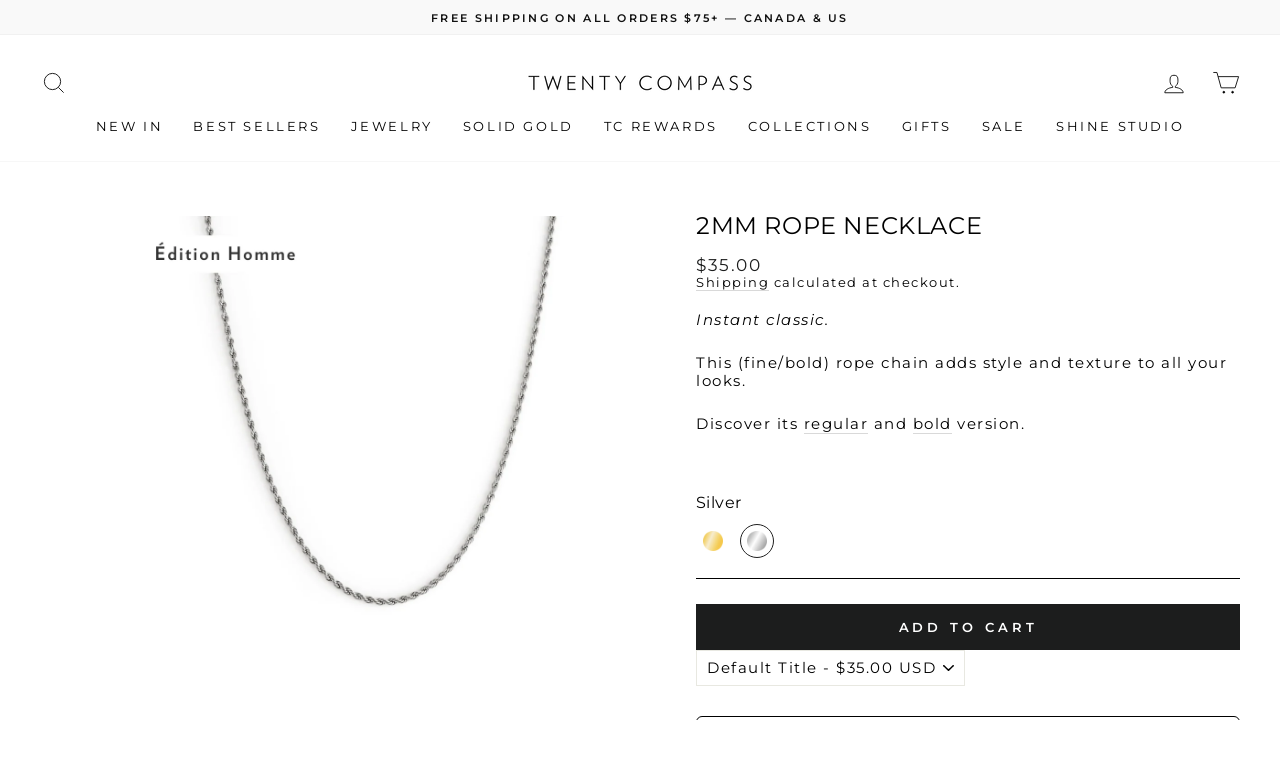

--- FILE ---
content_type: text/html; charset=utf-8
request_url: https://twentycompass.com/en-us/collections/necklaces-silver/products/rope-2mm-edition-homme
body_size: 57668
content:








    
        
        
        
    

    
    
        
        
        
    

    
    
        
        
        
    

    
    
        
        
        
    



<!doctype html>
<html class="no-js" lang="en" dir="ltr">
<head><!-- Google tag (gtag.js) -->
<script async src="https://www.googletagmanager.com/gtag/js?id=AW-479032637"></script>
<script>
  window.dataLayer = window.dataLayer || [];
  function gtag(){dataLayer.push(arguments);}
  gtag('js', new Date());

  gtag('config', 'AW-479032637');
</script>
    
<script type="text/javascript">const observer = new MutationObserver(e => { e.forEach(({ addedNodes: e }) => { e.forEach(e => { 1 === e.nodeType && "SCRIPT" === e.tagName && (e.innerHTML.includes("asyncLoad") && (e.innerHTML = e.innerHTML.replace("if(window.attachEvent)", "document.addEventListener('asyncLazyLoad',function(event){asyncLoad();});if(window.attachEvent)").replaceAll(", asyncLoad", ", function(){}")), e.innerHTML.includes("PreviewBarInjector") && (e.innerHTML = e.innerHTML.replace("DOMContentLoaded", "asyncLazyLoad")), (e.className == 'analytics') && (e.type = 'text/lazyload'),(e.src.includes("assets/storefront/features")||e.src.includes("assets/shopify_pay")||e.src.includes("connect.facebook.net"))&&(e.setAttribute("data-src", e.src), e.removeAttribute("src")))})})});observer.observe(document.documentElement,{childList:!0,subtree:!0})</script> 
  
 <script src="//twentycompass.com/cdn/shop/t/51/assets/optimizer.js?v=156381019048792485371753427407" type="text/javascript"></script>





<link rel="preload" as="image" href="//twentycompass.com/cdn/shop/products/22_1200x.png?v=1762531348">




<link rel="preconnect" href="//fonts.shopifycdn.com/" crossorigin>
<link rel="preconnect" href="//v.shopify.com/" crossorigin>
<link rel="dns-prefetch" href="//twentycompass.com" crossorigin>
<link rel="dns-prefetch" href="//twentycompass.myshopify.com" crossorigin>
<link rel="dns-prefetch" href="//cdn.shopify.com" crossorigin>
<link rel="dns-prefetch" href="//v.shopify.com" crossorigin>
<link rel="dns-prefetch" href="//fonts.shopifycdn.com" crossorigin>




<style>.async-hide { opacity: 0 !important} </style>
<script>(function(a,s,y,n,c,h,i,d,e){s.className+=' '+y;h.start=1*new Date;
h.end=i=function(){s.className=s.className.replace(RegExp(' ?'+y),'')};
(a[n]=a[n]||[]).hide=h;setTimeout(function(){i();h.end=null},c);h.timeout=c;
})(window,document.documentElement,'async-hide','dataLayer',400,
{'GTM-PNDQRRW':true});</script>
  
<script>
  YETT_BLACKLIST = [/loox/,/tidio/,/klaviyo/,/smile/,/snapchat/]
  !function(t,e){"object"==typeof exports&&"undefined"!=typeof module?e(exports):"function"==typeof define&&define.amd?define(["exports"],e):e(t.yett={})}(this,function(t){"use strict";var e={blacklist:window.YETT_BLACKLIST,whitelist:window.YETT_WHITELIST},r={blacklisted:[]},n=function(t,r){return t&&(!r||"javascript/blocked"!==r)&&(!e.blacklist||e.blacklist.some(function(e){return e.test(t)}))&&(!e.whitelist||e.whitelist.every(function(e){return!e.test(t)}))},i=function(t){var r=t.getAttribute("src");return e.blacklist&&e.blacklist.every(function(t){return!t.test(r)})||e.whitelist&&e.whitelist.some(function(t){return t.test(r)})},c=new MutationObserver(function(t){t.forEach(function(t){for(var e=t.addedNodes,i=function(t){var i=e[t];if(1===i.nodeType&&"SCRIPT"===i.tagName){var c=i.src,o=i.type;if(n(c,o)){r.blacklisted.push(i.cloneNode()),i.type="javascript/blocked";i.addEventListener("beforescriptexecute",function t(e){"javascript/blocked"===i.getAttribute("type")&&e.preventDefault(),i.removeEventListener("beforescriptexecute",t)}),i.parentElement.removeChild(i)}}},c=0;c<e.length;c++)i(c)})});c.observe(document.documentElement,{childList:!0,subtree:!0});var o=document.createElement;document.createElement=function(){for(var t=arguments.length,e=Array(t),r=0;r<t;r++)e[r]=arguments[r];if("script"!==e[0].toLowerCase())return o.bind(document).apply(void 0,e);var i=o.bind(document).apply(void 0,e),c=i.setAttribute.bind(i);return Object.defineProperties(i,{src:{get:function(){return i.getAttribute("src")},set:function(t){return n(t,i.type)&&c("type","javascript/blocked"),c("src",t),!0}},type:{set:function(t){var e=n(i.src,i.type)?"javascript/blocked":t;return c("type",e),!0}}}),i.setAttribute=function(t,e){"type"===t||"src"===t?i[t]=e:HTMLScriptElement.prototype.setAttribute.call(i,t,e)},i};var l=function(t){if(Array.isArray(t)){for(var e=0,r=Array(t.length);e<t.length;e++)r[e]=t[e];return r}return Array.from(t)},a=new RegExp("[|\\{}()[\\]^$+*?.]","g");t.unblock=function(){for(var t=arguments.length,n=Array(t),o=0;o<t;o++)n[o]=arguments[o];n.length<1?(e.blacklist=[],e.whitelist=[]):(e.blacklist&&(e.blacklist=e.blacklist.filter(function(t){return n.every(function(e){return!t.test(e)})})),e.whitelist&&(e.whitelist=[].concat(l(e.whitelist),l(n.map(function(t){var r=".*"+t.replace(a,"\\$&")+".*";return e.whitelist.find(function(t){return t.toString()===r.toString()})?null:new RegExp(r)}).filter(Boolean)))));for(var s=document.querySelectorAll('script[type="javascript/blocked"]'),u=0;u<s.length;u++){var p=s[u];i(p)&&(p.type="application/javascript",r.blacklisted.push(p),p.parentElement.removeChild(p))}var d=0;[].concat(l(r.blacklisted)).forEach(function(t,e){if(i(t)){var n=document.createElement("script");n.setAttribute("src",t.src),n.setAttribute("type","application/javascript"),document.head.appendChild(n),r.blacklisted.splice(e-d,1),d++}}),e.blacklist&&e.blacklist.length<1&&c.disconnect()},Object.defineProperty(t,"__esModule",{value:!0})});
</script>

  <meta charset="utf-8">
  <meta http-equiv="X-UA-Compatible" content="IE=edge,chrome=1">
  <meta name="viewport" content="width=device-width,initial-scale=1">
  <meta name="theme-color" content="#1c1d1d">
  
  
  <link rel="canonical" href="https://twentycompass.com/en-us/products/rope-2mm-edition-homme" />
   
  <link rel="preconnect" href="https://cdn.shopify.com">
  <link rel="preconnect" href="https://fonts.shopifycdn.com">
  <link rel="dns-prefetch" href="https://productreviews.shopifycdn.com">
  <link rel="dns-prefetch" href="https://ajax.googleapis.com">
  <link rel="dns-prefetch" href="https://maps.googleapis.com">
  <link rel="dns-prefetch" href="https://maps.gstatic.com"><link rel="shortcut icon" href="//twentycompass.com/cdn/shop/files/noir_2_32x32.png?v=1664897311" type="image/png" /><title>2mm Rope Necklace - Silver
&ndash; Twenty Compass
</title>
<meta name="description" content="Instant classic. This (fine/bold) rope chain adds style and texture to all your looks. Discover its regular and bold version."><meta property="og:site_name" content="Twenty Compass">
  <meta property="og:url" content="https://twentycompass.com/en-us/products/rope-2mm-edition-homme">
  <meta property="og:title" content="2mm Rope Necklace - Silver">
  <meta property="og:type" content="product">
  <meta property="og:description" content="Instant classic. This (fine/bold) rope chain adds style and texture to all your looks. Discover its regular and bold version."><meta property="og:image" content="http://twentycompass.com/cdn/shop/products/22.png?v=1762531348">
    <meta property="og:image:secure_url" content="https://twentycompass.com/cdn/shop/products/22.png?v=1762531348">
    <meta property="og:image:width" content="1080">
    <meta property="og:image:height" content="1080"><meta name="twitter:site" content="@">
  <meta name="twitter:card" content="summary_large_image">
  <meta name="twitter:title" content="2mm Rope Necklace - Silver">
  <meta name="twitter:description" content="Instant classic. This (fine/bold) rope chain adds style and texture to all your looks. Discover its regular and bold version.">
<style data-shopify>@font-face {
  font-family: Montserrat;
  font-weight: 400;
  font-style: normal;
  font-display: swap;
  src: url("//twentycompass.com/cdn/fonts/montserrat/montserrat_n4.81949fa0ac9fd2021e16436151e8eaa539321637.woff2") format("woff2"),
       url("//twentycompass.com/cdn/fonts/montserrat/montserrat_n4.a6c632ca7b62da89c3594789ba828388aac693fe.woff") format("woff");
}

  @font-face {
  font-family: Montserrat;
  font-weight: 400;
  font-style: normal;
  font-display: swap;
  src: url("//twentycompass.com/cdn/fonts/montserrat/montserrat_n4.81949fa0ac9fd2021e16436151e8eaa539321637.woff2") format("woff2"),
       url("//twentycompass.com/cdn/fonts/montserrat/montserrat_n4.a6c632ca7b62da89c3594789ba828388aac693fe.woff") format("woff");
}


  @font-face {
  font-family: Montserrat;
  font-weight: 600;
  font-style: normal;
  font-display: swap;
  src: url("//twentycompass.com/cdn/fonts/montserrat/montserrat_n6.1326b3e84230700ef15b3a29fb520639977513e0.woff2") format("woff2"),
       url("//twentycompass.com/cdn/fonts/montserrat/montserrat_n6.652f051080eb14192330daceed8cd53dfdc5ead9.woff") format("woff");
}

  @font-face {
  font-family: Montserrat;
  font-weight: 400;
  font-style: italic;
  font-display: swap;
  src: url("//twentycompass.com/cdn/fonts/montserrat/montserrat_i4.5a4ea298b4789e064f62a29aafc18d41f09ae59b.woff2") format("woff2"),
       url("//twentycompass.com/cdn/fonts/montserrat/montserrat_i4.072b5869c5e0ed5b9d2021e4c2af132e16681ad2.woff") format("woff");
}

  @font-face {
  font-family: Montserrat;
  font-weight: 600;
  font-style: italic;
  font-display: swap;
  src: url("//twentycompass.com/cdn/fonts/montserrat/montserrat_i6.e90155dd2f004112a61c0322d66d1f59dadfa84b.woff2") format("woff2"),
       url("//twentycompass.com/cdn/fonts/montserrat/montserrat_i6.41470518d8e9d7f1bcdd29a447c2397e5393943f.woff") format("woff");
}

</style><link href="//twentycompass.com/cdn/shop/t/51/assets/theme.css?v=10907402348414276341768915311" rel="stylesheet" type="text/css" media="all" />
<style data-shopify>:root {
    --typeHeaderPrimary: Montserrat;
    --typeHeaderFallback: sans-serif;
    --typeHeaderSize: 28px;
    --typeHeaderWeight: 400;
    --typeHeaderLineHeight: 0.8;
    --typeHeaderSpacing: 0.025em;

    --typeBasePrimary:Montserrat;
    --typeBaseFallback:sans-serif;
    --typeBaseSize: 15px;
    --typeBaseWeight: 400;
    --typeBaseSpacing: 0.1em;
    --typeBaseLineHeight: 1.2;

    --typeCollectionTitle: 18px;

    --iconWeight: 2px;
    --iconLinecaps: miter;

    
      --buttonRadius: 0px;
    

    --colorGridOverlayOpacity: 0.1;
  }

  .placeholder-content {
    background-image: linear-gradient(100deg, #ffffff 40%, #f7f7f7 63%, #ffffff 79%);
  }</style><script>
    document.documentElement.className = document.documentElement.className.replace('no-js', 'js');

    window.theme = window.theme || {};
    theme.routes = {
      home: "/en-us",
      cart: "/en-us/cart.js",
      cartPage: "/en-us/cart",
      cartAdd: "/en-us/cart/add.js",
      cartChange: "/en-us/cart/change.js",
      search: "/en-us/search"
    };
    theme.strings = {
      soldOut: "Sold Out",
      unavailable: "Unavailable",
      inStockLabel: "In stock, ready to ship",
      stockLabel: "Low stock - [count] items left",
      willNotShipUntil: "Ready to ship [date]",
      willBeInStockAfter: "Back in stock [date]",
      waitingForStock: "Inventory on the way",
      savePrice: "Save [saved_amount]",
      cartEmpty: "Your cart is currently empty.",
      cartTermsConfirmation: "You must agree with the terms and conditions of sales to check out",
      searchCollections: "Collections:",
      searchPages: "Pages:",
      searchArticles: "Articles:"
    };
    theme.settings = {
      dynamicVariantsEnable: true,
      cartType: "page",
      isCustomerTemplate: false,
      moneyFormat: "${{amount}}",
      saveType: "dollar",
      productImageSize: "square",
      productImageCover: true,
      predictiveSearch: true,
      predictiveSearchType: "product",
      quickView: false,
      themeName: 'Impulse',
      themeVersion: "6.0.1"
    };
  </script>

  

<!-- Avada Boost Sales Script -->

      


          
          
          
          
          
          
          
          
          
          <script>
            const AVADA_ENHANCEMENTS = {};
            AVADA_ENHANCEMENTS.contentProtection = false;
            AVADA_ENHANCEMENTS.hideCheckoutButon = false;
            AVADA_ENHANCEMENTS.cartSticky = false;
            AVADA_ENHANCEMENTS.multiplePixelStatus = false;
            AVADA_ENHANCEMENTS.inactiveStatus = false;
            AVADA_ENHANCEMENTS.cartButtonAnimationStatus = false;
            AVADA_ENHANCEMENTS.whatsappStatus = false;
            AVADA_ENHANCEMENTS.messengerStatus = false;
            AVADA_ENHANCEMENTS.livechatStatus = false;
          </script>
















      <script>
        const AVADA_CDT = {};
        AVADA_CDT.template = "product";
        AVADA_CDT.collections = [];
        
          AVADA_CDT.collections.push("407993516281");
        
          AVADA_CDT.collections.push("455899087097");
        
          AVADA_CDT.collections.push("443863269625");
        
          AVADA_CDT.collections.push("410087424249");
        
          AVADA_CDT.collections.push("392946548985");
        
          AVADA_CDT.collections.push("264571158605");
        
          AVADA_CDT.collections.push("417256603897");
        
          AVADA_CDT.collections.push("429369621");
        
          AVADA_CDT.collections.push("157562241101");
        
          AVADA_CDT.collections.push("318177926");
        
          AVADA_CDT.collections.push("391235010809");
        

        const AVADA_INVQTY = {};
        
          AVADA_INVQTY[42478254358777] = 28;
        

        AVADA_CDT.cartitem = 0;
        AVADA_CDT.moneyformat = `\${{amount}}`;
        AVADA_CDT.cartTotalPrice = 0;
        
        AVADA_CDT.selected_variant_id = 42478254358777;
        AVADA_CDT.product = {"id": 7552880312569,"title": "2mm Rope Necklace - Silver","handle": "rope-2mm-edition-homme","vendor": "Twenty Compass",
            "type": "Necklaces","tags": ["indigo","men","spo-default","spo-disabled"],"price": 3500,"price_min": 3500,"price_max": 3500,
            "available": true,"price_varies": false,"compare_at_price": null,
            "compare_at_price_min": 0,"compare_at_price_max": 0,
            "compare_at_price_varies": false,"variants": [{"id":42478254358777,"title":"Default Title","option1":"Default Title","option2":null,"option3":null,"sku":"","requires_shipping":true,"taxable":true,"featured_image":null,"available":true,"name":"2mm Rope Necklace - Silver","public_title":null,"options":["Default Title"],"price":3500,"weight":0,"compare_at_price":null,"inventory_quantity":25,"inventory_management":"shopify","inventory_policy":"deny","barcode":"882709897248","requires_selling_plan":false,"selling_plan_allocations":[]}],"featured_image": "\/\/twentycompass.com\/cdn\/shop\/products\/22.png?v=1762531348","images": ["\/\/twentycompass.com\/cdn\/shop\/products\/22.png?v=1762531348","\/\/twentycompass.com\/cdn\/shop\/products\/22_c5d3311b-cca7-473d-87e4-a5f4121cafbc.png?v=1646780281","\/\/twentycompass.com\/cdn\/shop\/products\/7_78e281d2-bbda-4199-a6e1-835c38d97cad.png?v=1646927404","\/\/twentycompass.com\/cdn\/shop\/products\/16_f6c68d40-53a3-43d4-bf7c-081cc1c4ce67.png?v=1646927409"]
            };
        

        window.AVADA_BADGES = window.AVADA_BADGES || {};
        window.AVADA_BADGES = [{"badgeBorderColor":"#e1e1e1","homePagePosition":"","customWidthSizeInMobile":450,"showBadgeBorder":false,"inlinePosition":"after","badgesSmartSelector":false,"createdAt":"2022-11-14T17:23:34.586Z","badgeList":["https:\/\/cdn1.avada.io\/boost-sales\/visa.svg","https:\/\/cdn1.avada.io\/boost-sales\/mastercard.svg","https:\/\/cdn1.avada.io\/boost-sales\/americanexpress.svg","https:\/\/cdn1.avada.io\/boost-sales\/discover.svg","https:\/\/cdn1.avada.io\/boost-sales\/paypal.svg","https:\/\/cdn1.avada.io\/boost-sales\/applepay.svg","https:\/\/cdn1.avada.io\/boost-sales\/googlepay.svg"],"badgeStyle":"color","position":"","showHeaderText":true,"badgeSize":"small","description":"Increase a sense of urgency and boost conversation rate on each product page. ","badgeEffect":"","cartPosition":"","status":true,"homePageInlinePosition":"after","badgeWidth":"full-width","font":"default","priority":"0","headingColor":"#232323","removeBranding":true,"shopId":"0rN4LVJbSz1bcNRbmWcM","textAlign":"avada-align-center","isSetCustomWidthMobile":false,"headerText":"Secure Checkout With","customWidthSize":450,"name":"Product Pages","shopDomain":"twentycompass.myshopify.com","badgeBorderRadius":3,"collectionPageInlinePosition":"after","showBadges":true,"badgePageType":"product","badgeCustomSize":70,"cartInlinePosition":"after","headingSize":16,"collectionPagePosition":"","id":"Q3P4z2I7BptK1mawZ9U8"},{"showBadges":true,"priority":"0","headingColor":"#232323","badgesSmartSelector":false,"customWidthSizeInMobile":450,"showBadgeBorder":false,"headerText":"","badgeBorderRadius":3,"badgeWidth":"full-width","homePageInlinePosition":"after","badgeSize":"custom","inlinePosition":"after","name":"Footer","badgeList":["https:\/\/cdn1.avada.io\/boost-sales\/visa.svg","https:\/\/cdn1.avada.io\/boost-sales\/mastercard.svg","https:\/\/cdn1.avada.io\/boost-sales\/americanexpress.svg","https:\/\/cdn1.avada.io\/boost-sales\/discover.svg","https:\/\/cdn1.avada.io\/boost-sales\/paypal.svg","https:\/\/cdn1.avada.io\/boost-sales\/applepay.svg","https:\/\/cdn1.avada.io\/boost-sales\/googlepay.svg"],"position":"","showHeaderText":true,"shopId":"0rN4LVJbSz1bcNRbmWcM","removeBranding":true,"collectionPagePosition":"","customWidthSize":450,"homePagePosition":"","textAlign":"avada-align-center","badgeBorderColor":"#e1e1e1","isSetCustomWidthMobile":false,"cartInlinePosition":"after","createdAt":"2022-11-14T17:23:34.477Z","selectedPreset":"Payment 1","badgePageType":"footer","status":true,"badgeEffect":"","shopDomain":"twentycompass.myshopify.com","collectionPageInlinePosition":"after","headingSize":16,"badgeStyle":"color","description":"Win customers' trust from every pages by showing various trust badges at website's footer.","font":"default","badgeCustomSize":40,"cartPosition":"","id":"53aY63Oj6qFyEGuQ2j98"}];

        window.AVADA_GENERAL_SETTINGS = window.AVADA_GENERAL_SETTINGS || {};
        window.AVADA_GENERAL_SETTINGS = null;

        window.AVADA_COUNDOWNS = window.AVADA_COUNDOWNS || {};
        window.AVADA_COUNDOWNS = [{},{},{"id":"BCWowAj70UnDibUl0J6d","categoryTxtDateSize":8,"stockType":"real_stock","collectionPagePosition":"","inlinePosition":"after","categoryNumbWidth":30,"secondsText":"Seconds","saleDateType":"date-custom","priority":"0","headingColor":"#0985C5","timeUnits":"unit-dhms","numbBorderColor":"#cccccc","stockTextColor":"#122234","productExcludeIds":[],"categoryUseDefaultSize":true,"txtDateColor":"#122234","saleCustomDays":"00","countdownEndAction":"HIDE_COUNTDOWN","conditions":{"type":"ALL","conditions":[{"operation":"CONTAINS","type":"TITLE","value":""}]},"numbBgColor":"#ffffff","showInventoryCountdown":true,"saleCustomSeconds":"59","position":"form[action='\/cart\/add']","categoryTxtDatePos":"txt_outside_box","numbColor":"#122234","stockTextSize":16,"numbBorderWidth":1,"collectionPageInlinePosition":"after","manualDisplayPosition":"form[action='\/cart\/add']","headingSize":30,"name":"Product Pages","saleCustomMinutes":"10","linkText":"Hurry! sale ends in","manualDisplayPlacement":"after","countdownSmartSelector":false,"categoryNumberSize":14,"daysText":"Days","useDefaultSize":true,"textAlign":"text-center","txtDateSize":16,"displayType":"ALL_PRODUCT","productIds":[],"hoursText":"Hours","countdownTextBottom":"","txtDatePos":"txt_outside_box","minutesText":"Minutes","shopId":"0rN4LVJbSz1bcNRbmWcM","displayLayout":"square-countdown","shopDomain":"twentycompass.myshopify.com","categoryNumbHeight":30,"showCountdownTimer":true,"numbBorderRadius":0,"stockTextBefore":"Only {{stock_qty}} left in stock. Hurry up 🔥","createdAt":"2022-11-14T17:23:34.190Z","status":true,"numbWidth":60,"description":"Increase urgency and boost conversions for each product page.","saleCustomHours":"00","removeBranding":true,"numbHeight":60}];

        window.AVADA_STOCK_COUNTDOWNS = window.AVADA_STOCK_COUNTDOWNS || {};
        window.AVADA_STOCK_COUNTDOWNS = {};

        window.AVADA_COUNDOWNS_V2 = window.AVADA_COUNDOWNS_V2 || {};
        window.AVADA_COUNDOWNS_V2 = [];

        window.AVADA_INACTIVE_TAB = window.AVADA_INACTIVE_TAB || {};
        window.AVADA_INACTIVE_TAB = null;

        window.AVADA_LIVECHAT = window.AVADA_LIVECHAT || {};
        window.AVADA_LIVECHAT = null;

        window.AVADA_STICKY_ATC = window.AVADA_STICKY_ATC || {};
        window.AVADA_STICKY_ATC = null;

        window.AVADA_ATC_ANIMATION = window.AVADA_ATC_ANIMATION || {};
        window.AVADA_ATC_ANIMATION = null;

        window.AVADA_SP = window.AVADA_SP || {};
        window.AVADA_SP = {"shop":"0rN4LVJbSz1bcNRbmWcM","configuration":{"position":"bottom-left","hide_time_ago":false,"smart_hide":false,"smart_hide_time":3,"smart_hide_unit":"days","truncate_product_name":true,"display_duration":5,"first_delay":10,"pops_interval":10,"max_pops_display":20,"show_mobile":true,"mobile_position":"bottom","animation":"fadeInUp","out_animation":"fadeOutDown","with_sound":false,"display_order":"order","only_product_viewing":false,"notice_continuously":false,"custom_css":"","replay":true,"included_urls":"","excluded_urls":"","excluded_product_type":"","countries_all":true,"countries":[],"allow_show":"all","hide_close":true,"close_time":1,"close_time_unit":"days","support_rtl":false},"notifications":{},"removeBranding":true};

        window.AVADA_BS_EMBED = window.AVADA_BS_EMBED || {};
        window.AVADA_BS_EMBED.isSupportThemeOS = true
        window.AVADA_BS_EMBED.dupTrustBadge = true

        window.AVADA_BS_VERSION = window.AVADA_BS_VERSION || {};
        window.AVADA_BS_VERSION = { BSVersion : 'AVADA-BS-1.0.2'}

        window.AVADA_BS_FSB = window.AVADA_BS_FSB || {};
        window.AVADA_BS_FSB = {
          bars: [],
          cart: 0,
          compatible: {
            langify: ''
          }
        };
      </script>
<!-- /Avada Boost Sales Script -->

<script>window.performance && window.performance.mark && window.performance.mark('shopify.content_for_header.start');</script><meta name="google-site-verification" content="7mRhfMd3Acw-iIZiOpFWbdqs6OtfMTTHKAJWTE9WE-E">
<meta name="facebook-domain-verification" content="r8jcamj7wol5lc2dfpcoulf75juyhy">
<meta id="shopify-digital-wallet" name="shopify-digital-wallet" content="/12028232/digital_wallets/dialog">
<meta name="shopify-checkout-api-token" content="beba35e279edaed672b373c8c750abbb">
<meta id="in-context-paypal-metadata" data-shop-id="12028232" data-venmo-supported="false" data-environment="production" data-locale="en_US" data-paypal-v4="true" data-currency="USD">
<link rel="alternate" hreflang="x-default" href="https://twentycompass.com/products/rope-2mm-edition-homme">
<link rel="alternate" hreflang="en" href="https://twentycompass.com/products/rope-2mm-edition-homme">
<link rel="alternate" hreflang="fr" href="https://twentycompass.com/fr/products/rope-2mm-edition-homme">
<link rel="alternate" hreflang="en-US" href="https://twentycompass.com/en-us/products/rope-2mm-edition-homme">
<link rel="alternate" hreflang="en-FR" href="https://twentycompass.com/en-fr/products/rope-2mm-edition-homme">
<link rel="alternate" hreflang="fr-FR" href="https://twentycompass.com/fr-fr/products/rope-2mm-edition-homme">
<link rel="alternate" hreflang="en-CH" href="https://twentycompass.com/en-ch/products/rope-2mm-edition-homme">
<link rel="alternate" hreflang="fr-CH" href="https://twentycompass.com/fr-ch/products/rope-2mm-edition-homme">
<link rel="alternate" hreflang="en-DE" href="https://twentycompass.com/en-de/products/rope-2mm-edition-homme">
<link rel="alternate" hreflang="en-IE" href="https://twentycompass.com/en-ie/products/rope-2mm-edition-homme">
<link rel="alternate" type="application/json+oembed" href="https://twentycompass.com/en-us/products/rope-2mm-edition-homme.oembed">
<script async="async" src="/checkouts/internal/preloads.js?locale=en-US"></script>
<link rel="preconnect" href="https://shop.app" crossorigin="anonymous">
<script async="async" src="https://shop.app/checkouts/internal/preloads.js?locale=en-US&shop_id=12028232" crossorigin="anonymous"></script>
<script id="apple-pay-shop-capabilities" type="application/json">{"shopId":12028232,"countryCode":"CA","currencyCode":"USD","merchantCapabilities":["supports3DS"],"merchantId":"gid:\/\/shopify\/Shop\/12028232","merchantName":"Twenty Compass","requiredBillingContactFields":["postalAddress","email","phone"],"requiredShippingContactFields":["postalAddress","email","phone"],"shippingType":"shipping","supportedNetworks":["visa","masterCard","amex","discover","interac","jcb"],"total":{"type":"pending","label":"Twenty Compass","amount":"1.00"},"shopifyPaymentsEnabled":true,"supportsSubscriptions":true}</script>
<script id="shopify-features" type="application/json">{"accessToken":"beba35e279edaed672b373c8c750abbb","betas":["rich-media-storefront-analytics"],"domain":"twentycompass.com","predictiveSearch":true,"shopId":12028232,"locale":"en"}</script>
<script>var Shopify = Shopify || {};
Shopify.shop = "twentycompass.myshopify.com";
Shopify.locale = "en";
Shopify.currency = {"active":"USD","rate":"0.74455818"};
Shopify.country = "US";
Shopify.theme = {"name":"MeroxIO Optimized | 25-07-24","id":151651483897,"schema_name":"Impulse","schema_version":"6.0.1","theme_store_id":null,"role":"main"};
Shopify.theme.handle = "null";
Shopify.theme.style = {"id":null,"handle":null};
Shopify.cdnHost = "twentycompass.com/cdn";
Shopify.routes = Shopify.routes || {};
Shopify.routes.root = "/en-us/";</script>
<script type="module">!function(o){(o.Shopify=o.Shopify||{}).modules=!0}(window);</script>
<script>!function(o){function n(){var o=[];function n(){o.push(Array.prototype.slice.apply(arguments))}return n.q=o,n}var t=o.Shopify=o.Shopify||{};t.loadFeatures=n(),t.autoloadFeatures=n()}(window);</script>
<script>
  window.ShopifyPay = window.ShopifyPay || {};
  window.ShopifyPay.apiHost = "shop.app\/pay";
  window.ShopifyPay.redirectState = null;
</script>
<script id="shop-js-analytics" type="application/json">{"pageType":"product"}</script>
<script defer="defer" async type="module" src="//twentycompass.com/cdn/shopifycloud/shop-js/modules/v2/client.init-shop-cart-sync_BT-GjEfc.en.esm.js"></script>
<script defer="defer" async type="module" src="//twentycompass.com/cdn/shopifycloud/shop-js/modules/v2/chunk.common_D58fp_Oc.esm.js"></script>
<script defer="defer" async type="module" src="//twentycompass.com/cdn/shopifycloud/shop-js/modules/v2/chunk.modal_xMitdFEc.esm.js"></script>
<script type="module">
  await import("//twentycompass.com/cdn/shopifycloud/shop-js/modules/v2/client.init-shop-cart-sync_BT-GjEfc.en.esm.js");
await import("//twentycompass.com/cdn/shopifycloud/shop-js/modules/v2/chunk.common_D58fp_Oc.esm.js");
await import("//twentycompass.com/cdn/shopifycloud/shop-js/modules/v2/chunk.modal_xMitdFEc.esm.js");

  window.Shopify.SignInWithShop?.initShopCartSync?.({"fedCMEnabled":true,"windoidEnabled":true});

</script>
<script>
  window.Shopify = window.Shopify || {};
  if (!window.Shopify.featureAssets) window.Shopify.featureAssets = {};
  window.Shopify.featureAssets['shop-js'] = {"shop-cart-sync":["modules/v2/client.shop-cart-sync_DZOKe7Ll.en.esm.js","modules/v2/chunk.common_D58fp_Oc.esm.js","modules/v2/chunk.modal_xMitdFEc.esm.js"],"init-fed-cm":["modules/v2/client.init-fed-cm_B6oLuCjv.en.esm.js","modules/v2/chunk.common_D58fp_Oc.esm.js","modules/v2/chunk.modal_xMitdFEc.esm.js"],"shop-cash-offers":["modules/v2/client.shop-cash-offers_D2sdYoxE.en.esm.js","modules/v2/chunk.common_D58fp_Oc.esm.js","modules/v2/chunk.modal_xMitdFEc.esm.js"],"shop-login-button":["modules/v2/client.shop-login-button_QeVjl5Y3.en.esm.js","modules/v2/chunk.common_D58fp_Oc.esm.js","modules/v2/chunk.modal_xMitdFEc.esm.js"],"pay-button":["modules/v2/client.pay-button_DXTOsIq6.en.esm.js","modules/v2/chunk.common_D58fp_Oc.esm.js","modules/v2/chunk.modal_xMitdFEc.esm.js"],"shop-button":["modules/v2/client.shop-button_DQZHx9pm.en.esm.js","modules/v2/chunk.common_D58fp_Oc.esm.js","modules/v2/chunk.modal_xMitdFEc.esm.js"],"avatar":["modules/v2/client.avatar_BTnouDA3.en.esm.js"],"init-windoid":["modules/v2/client.init-windoid_CR1B-cfM.en.esm.js","modules/v2/chunk.common_D58fp_Oc.esm.js","modules/v2/chunk.modal_xMitdFEc.esm.js"],"init-shop-for-new-customer-accounts":["modules/v2/client.init-shop-for-new-customer-accounts_C_vY_xzh.en.esm.js","modules/v2/client.shop-login-button_QeVjl5Y3.en.esm.js","modules/v2/chunk.common_D58fp_Oc.esm.js","modules/v2/chunk.modal_xMitdFEc.esm.js"],"init-shop-email-lookup-coordinator":["modules/v2/client.init-shop-email-lookup-coordinator_BI7n9ZSv.en.esm.js","modules/v2/chunk.common_D58fp_Oc.esm.js","modules/v2/chunk.modal_xMitdFEc.esm.js"],"init-shop-cart-sync":["modules/v2/client.init-shop-cart-sync_BT-GjEfc.en.esm.js","modules/v2/chunk.common_D58fp_Oc.esm.js","modules/v2/chunk.modal_xMitdFEc.esm.js"],"shop-toast-manager":["modules/v2/client.shop-toast-manager_DiYdP3xc.en.esm.js","modules/v2/chunk.common_D58fp_Oc.esm.js","modules/v2/chunk.modal_xMitdFEc.esm.js"],"init-customer-accounts":["modules/v2/client.init-customer-accounts_D9ZNqS-Q.en.esm.js","modules/v2/client.shop-login-button_QeVjl5Y3.en.esm.js","modules/v2/chunk.common_D58fp_Oc.esm.js","modules/v2/chunk.modal_xMitdFEc.esm.js"],"init-customer-accounts-sign-up":["modules/v2/client.init-customer-accounts-sign-up_iGw4briv.en.esm.js","modules/v2/client.shop-login-button_QeVjl5Y3.en.esm.js","modules/v2/chunk.common_D58fp_Oc.esm.js","modules/v2/chunk.modal_xMitdFEc.esm.js"],"shop-follow-button":["modules/v2/client.shop-follow-button_CqMgW2wH.en.esm.js","modules/v2/chunk.common_D58fp_Oc.esm.js","modules/v2/chunk.modal_xMitdFEc.esm.js"],"checkout-modal":["modules/v2/client.checkout-modal_xHeaAweL.en.esm.js","modules/v2/chunk.common_D58fp_Oc.esm.js","modules/v2/chunk.modal_xMitdFEc.esm.js"],"shop-login":["modules/v2/client.shop-login_D91U-Q7h.en.esm.js","modules/v2/chunk.common_D58fp_Oc.esm.js","modules/v2/chunk.modal_xMitdFEc.esm.js"],"lead-capture":["modules/v2/client.lead-capture_BJmE1dJe.en.esm.js","modules/v2/chunk.common_D58fp_Oc.esm.js","modules/v2/chunk.modal_xMitdFEc.esm.js"],"payment-terms":["modules/v2/client.payment-terms_Ci9AEqFq.en.esm.js","modules/v2/chunk.common_D58fp_Oc.esm.js","modules/v2/chunk.modal_xMitdFEc.esm.js"]};
</script>
<script>(function() {
  var isLoaded = false;
  function asyncLoad() {
    if (isLoaded) return;
    isLoaded = true;
    var urls = ["https:\/\/loox.io\/widget\/E1-Ey_u7Ki\/loox.1638566083451.js?shop=twentycompass.myshopify.com","https:\/\/static.shareasale.com\/json\/shopify\/deduplication.js?shop=twentycompass.myshopify.com","https:\/\/static.shareasale.com\/json\/shopify\/shareasale-tracking.js?sasmid=130998\u0026ssmtid=19038\u0026shop=twentycompass.myshopify.com","https:\/\/intg.snapchat.com\/shopify\/shopify-scevent-init.js?id=71a837a2-1b80-4bb0-b7f6-f425cadcbd83\u0026shop=twentycompass.myshopify.com","\/\/cdn.shopify.com\/proxy\/28cc104db54f520e1350def808fe18f426ca6195f5df7ff23d51956e238ea699\/cdn.bogos.io\/script_tag\/secomapp.scripttag.js?shop=twentycompass.myshopify.com\u0026sp-cache-control=cHVibGljLCBtYXgtYWdlPTkwMA"];
    for (var i = 0; i < urls.length; i++) {
      var s = document.createElement('script');
      s.type = 'text/javascript';
      s.async = true;
      s.src = urls[i];
      var x = document.getElementsByTagName('script')[0];
      x.parentNode.insertBefore(s, x);
    }
  };
  if(window.attachEvent) {
    window.attachEvent('onload', asyncLoad);
  } else {
    window.addEventListener('load', asyncLoad, false);
  }
})();</script>
<script id="__st">var __st={"a":12028232,"offset":-18000,"reqid":"3c072726-807f-4112-aba3-0192c90d3d21-1769272909","pageurl":"twentycompass.com\/en-us\/collections\/necklaces-silver\/products\/rope-2mm-edition-homme","u":"21c134d6328e","p":"product","rtyp":"product","rid":7552880312569};</script>
<script>window.ShopifyPaypalV4VisibilityTracking = true;</script>
<script id="captcha-bootstrap">!function(){'use strict';const t='contact',e='account',n='new_comment',o=[[t,t],['blogs',n],['comments',n],[t,'customer']],c=[[e,'customer_login'],[e,'guest_login'],[e,'recover_customer_password'],[e,'create_customer']],r=t=>t.map((([t,e])=>`form[action*='/${t}']:not([data-nocaptcha='true']) input[name='form_type'][value='${e}']`)).join(','),a=t=>()=>t?[...document.querySelectorAll(t)].map((t=>t.form)):[];function s(){const t=[...o],e=r(t);return a(e)}const i='password',u='form_key',d=['recaptcha-v3-token','g-recaptcha-response','h-captcha-response',i],f=()=>{try{return window.sessionStorage}catch{return}},m='__shopify_v',_=t=>t.elements[u];function p(t,e,n=!1){try{const o=window.sessionStorage,c=JSON.parse(o.getItem(e)),{data:r}=function(t){const{data:e,action:n}=t;return t[m]||n?{data:e,action:n}:{data:t,action:n}}(c);for(const[e,n]of Object.entries(r))t.elements[e]&&(t.elements[e].value=n);n&&o.removeItem(e)}catch(o){console.error('form repopulation failed',{error:o})}}const l='form_type',E='cptcha';function T(t){t.dataset[E]=!0}const w=window,h=w.document,L='Shopify',v='ce_forms',y='captcha';let A=!1;((t,e)=>{const n=(g='f06e6c50-85a8-45c8-87d0-21a2b65856fe',I='https://cdn.shopify.com/shopifycloud/storefront-forms-hcaptcha/ce_storefront_forms_captcha_hcaptcha.v1.5.2.iife.js',D={infoText:'Protected by hCaptcha',privacyText:'Privacy',termsText:'Terms'},(t,e,n)=>{const o=w[L][v],c=o.bindForm;if(c)return c(t,g,e,D).then(n);var r;o.q.push([[t,g,e,D],n]),r=I,A||(h.body.append(Object.assign(h.createElement('script'),{id:'captcha-provider',async:!0,src:r})),A=!0)});var g,I,D;w[L]=w[L]||{},w[L][v]=w[L][v]||{},w[L][v].q=[],w[L][y]=w[L][y]||{},w[L][y].protect=function(t,e){n(t,void 0,e),T(t)},Object.freeze(w[L][y]),function(t,e,n,w,h,L){const[v,y,A,g]=function(t,e,n){const i=e?o:[],u=t?c:[],d=[...i,...u],f=r(d),m=r(i),_=r(d.filter((([t,e])=>n.includes(e))));return[a(f),a(m),a(_),s()]}(w,h,L),I=t=>{const e=t.target;return e instanceof HTMLFormElement?e:e&&e.form},D=t=>v().includes(t);t.addEventListener('submit',(t=>{const e=I(t);if(!e)return;const n=D(e)&&!e.dataset.hcaptchaBound&&!e.dataset.recaptchaBound,o=_(e),c=g().includes(e)&&(!o||!o.value);(n||c)&&t.preventDefault(),c&&!n&&(function(t){try{if(!f())return;!function(t){const e=f();if(!e)return;const n=_(t);if(!n)return;const o=n.value;o&&e.removeItem(o)}(t);const e=Array.from(Array(32),(()=>Math.random().toString(36)[2])).join('');!function(t,e){_(t)||t.append(Object.assign(document.createElement('input'),{type:'hidden',name:u})),t.elements[u].value=e}(t,e),function(t,e){const n=f();if(!n)return;const o=[...t.querySelectorAll(`input[type='${i}']`)].map((({name:t})=>t)),c=[...d,...o],r={};for(const[a,s]of new FormData(t).entries())c.includes(a)||(r[a]=s);n.setItem(e,JSON.stringify({[m]:1,action:t.action,data:r}))}(t,e)}catch(e){console.error('failed to persist form',e)}}(e),e.submit())}));const S=(t,e)=>{t&&!t.dataset[E]&&(n(t,e.some((e=>e===t))),T(t))};for(const o of['focusin','change'])t.addEventListener(o,(t=>{const e=I(t);D(e)&&S(e,y())}));const B=e.get('form_key'),M=e.get(l),P=B&&M;t.addEventListener('DOMContentLoaded',(()=>{const t=y();if(P)for(const e of t)e.elements[l].value===M&&p(e,B);[...new Set([...A(),...v().filter((t=>'true'===t.dataset.shopifyCaptcha))])].forEach((e=>S(e,t)))}))}(h,new URLSearchParams(w.location.search),n,t,e,['guest_login'])})(!0,!0)}();</script>
<script integrity="sha256-4kQ18oKyAcykRKYeNunJcIwy7WH5gtpwJnB7kiuLZ1E=" data-source-attribution="shopify.loadfeatures" defer="defer" src="//twentycompass.com/cdn/shopifycloud/storefront/assets/storefront/load_feature-a0a9edcb.js" crossorigin="anonymous"></script>
<script crossorigin="anonymous" defer="defer" src="//twentycompass.com/cdn/shopifycloud/storefront/assets/shopify_pay/storefront-65b4c6d7.js?v=20250812"></script>
<script data-source-attribution="shopify.dynamic_checkout.dynamic.init">var Shopify=Shopify||{};Shopify.PaymentButton=Shopify.PaymentButton||{isStorefrontPortableWallets:!0,init:function(){window.Shopify.PaymentButton.init=function(){};var t=document.createElement("script");t.src="https://twentycompass.com/cdn/shopifycloud/portable-wallets/latest/portable-wallets.en.js",t.type="module",document.head.appendChild(t)}};
</script>
<script data-source-attribution="shopify.dynamic_checkout.buyer_consent">
  function portableWalletsHideBuyerConsent(e){var t=document.getElementById("shopify-buyer-consent"),n=document.getElementById("shopify-subscription-policy-button");t&&n&&(t.classList.add("hidden"),t.setAttribute("aria-hidden","true"),n.removeEventListener("click",e))}function portableWalletsShowBuyerConsent(e){var t=document.getElementById("shopify-buyer-consent"),n=document.getElementById("shopify-subscription-policy-button");t&&n&&(t.classList.remove("hidden"),t.removeAttribute("aria-hidden"),n.addEventListener("click",e))}window.Shopify?.PaymentButton&&(window.Shopify.PaymentButton.hideBuyerConsent=portableWalletsHideBuyerConsent,window.Shopify.PaymentButton.showBuyerConsent=portableWalletsShowBuyerConsent);
</script>
<script data-source-attribution="shopify.dynamic_checkout.cart.bootstrap">document.addEventListener("DOMContentLoaded",(function(){function t(){return document.querySelector("shopify-accelerated-checkout-cart, shopify-accelerated-checkout")}if(t())Shopify.PaymentButton.init();else{new MutationObserver((function(e,n){t()&&(Shopify.PaymentButton.init(),n.disconnect())})).observe(document.body,{childList:!0,subtree:!0})}}));
</script>
<link id="shopify-accelerated-checkout-styles" rel="stylesheet" media="screen" href="https://twentycompass.com/cdn/shopifycloud/portable-wallets/latest/accelerated-checkout-backwards-compat.css" crossorigin="anonymous">
<style id="shopify-accelerated-checkout-cart">
        #shopify-buyer-consent {
  margin-top: 1em;
  display: inline-block;
  width: 100%;
}

#shopify-buyer-consent.hidden {
  display: none;
}

#shopify-subscription-policy-button {
  background: none;
  border: none;
  padding: 0;
  text-decoration: underline;
  font-size: inherit;
  cursor: pointer;
}

#shopify-subscription-policy-button::before {
  box-shadow: none;
}

      </style>

<script>window.performance && window.performance.mark && window.performance.mark('shopify.content_for_header.end');</script>

  <script src="//twentycompass.com/cdn/shop/t/51/assets/vendor-scripts-v11.js" defer="defer"></script><link rel="stylesheet" href="//twentycompass.com/cdn/shop/t/51/assets/country-flags.css"><script src="https://ajax.googleapis.com/ajax/libs/jquery/3.6.3/jquery.min.js"></script>
  <script src="//twentycompass.com/cdn/shop/t/51/assets/theme.js?v=89953061984127829741753424259" defer="defer"></script>
    
    
    
    
    
	<script>var loox_global_hash = '1769258754352';</script><style>.loox-reviews-default { max-width: 1200px; margin: 0 auto; }.loox-rating .loox-icon { color:#515151; }
:root { --lxs-rating-icon-color: #515151; }</style>

    <!-- Upsell & Cross Sell - Selleasy by Logbase - Starts -->
      <script src='https://upsell-app.logbase.io/lb-upsell.js?shop=twentycompass.myshopify.com' defer></script>
    <!-- Upsell & Cross Sell - Selleasy by Logbase - Ends -->


            <!-- giftbox-script -->
            <script src="//twentycompass.com/cdn/shop/t/51/assets/giftbox-config.js?v=111603181540343972631753424259" type="text/javascript"></script>
            <!-- / giftbox-script -->
            



















 




 <div class="evm-wiser-popup-mainsection"></div>	



















 




 <div class="evm-wiser-popup-mainsection"></div>	


<!-- BEGIN app block: shopify://apps/instafeed/blocks/head-block/c447db20-095d-4a10-9725-b5977662c9d5 --><link rel="preconnect" href="https://cdn.nfcube.com/">
<link rel="preconnect" href="https://scontent.cdninstagram.com/">


  <script>
    document.addEventListener('DOMContentLoaded', function () {
      let instafeedScript = document.createElement('script');

      
        instafeedScript.src = 'https://cdn.nfcube.com/instafeed-7170d2601326b28a99be0b8592fd7f75.js';
      

      document.body.appendChild(instafeedScript);
    });
  </script>





<!-- END app block --><!-- BEGIN app block: shopify://apps/consentik-cookie/blocks/omega-cookies-notification/13cba824-a338-452e-9b8e-c83046a79f21 --><script type="text/javascript" src="https://cdn.shopify.com/extensions/019be9ec-b9a8-7c3e-b97f-2c7a1b58d8bf/consentik-ex-202601231515/assets/jQueryOT.min.js" defer></script>

<script>
    window.otCKAppData = {};
    var otCKRequestDataInfo = {};
    var otCKRootLink = '';
    var otCKSettings = {};
    window.OCBCookies = []
    window.OCBCategories = []
    window['otkConsent'] = window['otkConsent'] || {};
    window.otJQuerySource = "https://cdn.shopify.com/extensions/019be9ec-b9a8-7c3e-b97f-2c7a1b58d8bf/consentik-ex-202601231515/assets/jQueryOT.min.js"
</script>



    <script>
        console.log('UN ACTIVE CROSS', )
        function __remvoveCookie(name) {
            document.cookie = name + '=; expires=Thu, 01 Jan 1970 00:00:00 UTC; path=/;';
        }

        __remvoveCookie('__cross_accepted');
    </script>





    <script>
        let otCKEnableDebugger = 0;
    </script>


    <script>
        window.otResetConsentData = {"oldKey":null,"current":"_consentik_cookie"};
    </script>



    <script>
        window.cstCookiesData = {"rootLink":"https://apps.consentik.com/consentik","cookies":[],"category":[]};
    </script>



    <script>
        window.cstMultipleLanguages = {"rootLink":"https://apps.consentik.com/consentik","config":{},"cookieInformation":[{"trigger":"Cookies detail","name":"Name","provider":"Provider","domain":"Domain","path":"Path","type":"Type","retention":"Retention","purpose":"Purpose","language":"en"}],"bannerText":[],"cookies":[],"categories":[],"privacyPopup":[]};
    </script>





    <script>
        window.otCKAppData = {"terms":["cookie_banner","customize_appearance","custom_text_and_color","built_in_themes","custom_banner_width","show_cookie_icon","show_dismiss_btn","google_policy","customer_privacy","show_close_icon","quick_cookie_selector","show_preference_btn","display_restriction"],"settings":{"id":37966,"shop":"twentycompass.myshopify.com","shop_id":"12028232","message":"This website uses cookies to ensure you get the best experience on our website.","submit_text":"Got it!","info_text":"Privacy Policy","text_size":13,"dismiss_text":"Decline","prefrences_text":"Preferences","preferences_title":null,"accept_selected_text":"Allow selection","accept_all_text":"Allow all cookies","title_popup":"This website uses cookies","mess_popup":"This website is using cookies to analyze our traffic, personalize content and/or ads, to provide video content. We also share information about your use of our site with our analytics and advertising partners who may combine it with other information that you’ve provided to them or that they’ve collected from your use of their services.","title":null,"google_privacy_text":"Google's Privacy Policy","impressum_title":"Legal Disclosure (Imprint)","permission":"0","show_icon":"0","app_enable":"1","privacy_link":"","popup_layout":1,"fullwidth_position":2,"corner_position":4,"center_position":1,"show_homepage":"1","show_all":"1","show_all_eu":"1","eu_countries":"[]","cache_time":7,"popup_bgcolor":"#ffffff","popup_textcolor":"#333333","more_textcolor":"#333333","submit_bgcolor":"#333333","submit_textcolor":"#ffffff","custom_css":null,"show_dismiss":"0","show_dismiss_popup":"0","show_prefrences":"0","color_text_popup":"#FFFFFF","dismiss_textcolor":"#333333","dismiss_bgcolor":"#ffffff","close_dismis":"0","prefrences_bgcolor":"#333333","prefrences_textcolor":"#ffffff","accept_selected_text_color":"#02909c","accept_selected_bgcolor":"#e4f3f7","accept_all_text_color":"#ffffff","accept_all_bgcolor":"#02909c","show_cookies":"1","title_color_popup":"#000000","bgcolor_popup":"#ffffff","show_specific_region":null,"style_request_page":"{\"info_bgcolor\":\"#ffffff\",\"show_bgcolor\":\"#2f87e4\",\"edit_bgcolor\":\"#ca2f2f\",\"delete_bgcolor\":\"#770e0e\",\"delete_textcolor\":\"#ffffff\",\"edit_textcolor\":\"#ffffff\",\"show_textcolor\":\"#ffffff\",\"info_textcolor\":\"#000000\",\"info_text_size\":\"13\"}","banner_position":"full","side_position":"left","show_cookies_btn":"0","upgrade_date":"2024-07-17T17:52:20.000Z","theme_name":null,"unit_space":"%","popup_width":40,"position_top":0,"position_left":0,"position_right":0,"position_bottom":0,"enable_debugger":"0","regulation_template":null,"is_updated_cookies":"1","script_tagid":null,"google_privacy_link":"https://business.safety.google/privacy/","enable_google_privacy":"0","enable_impressum":"0","impressum_link":"","decline_behavior":"hide_banner_temporarily","leave_site_url":null,"language_template":"en","text_align":"center","icon_size":25,"plan_name":"Basic"},"unpublicCookies":[],"rootLink":"https://apps.consentik.com/consentik","shopId":"12028232","privacyPopup":{},"advancedSetting":{"icon_banner_url":null,"button_icon_url":null,"pages_locked":null,"show_close_icon":"1","app_lang":"en","check_list":{"show_decline_btn":false,"show_preferences_btn":false,"show_cookie_reopen":false,"add_privacy_link":false,"enable_blocking":false,"data_request":false},"is_hide_checklist":0,"schedule_enable":"0","schedule_duration":null,"schedule_interval":"no","schedule_secret":"0","banner_holiday":"0","admin_mode":false,"setup_mode":false,"banner_status":null,"glass_effect":{"enable":false,"blur":20,"opacity":0.6},"quick_show_category":"0","delay_show":0,"gpc":"0","reopen_conf":{"btnBg":"#EA9F30","btnText":"Manage cookie","behavior":"banner","btnColor":"#FFFFFF","position":"bottom-right","displayAs":"icon","verticalMargin":10,"footerLinkEnable":false,"horizontalMargin":10},"data_sale_opts":null,"preferences_opts":{"show_table":false,"show_count":false,"type":"necessary","consent":["necessary"]},"buttons_position":{"mobile":{"dismiss":1,"prefrences":2,"submit":3},"desktop":{"dismiss":1,"prefrences":2,"submit":3}},"sklik_rtg_id":null,"bing_tag_id":null,"font_name":null,"border_style":"rounded","store_front_metafield_id":null,"block_interaction":{"enable":false,"blur":6,"opacity":0.3},"shop_locales":null},"type":"BASIC","planId":37,"fromPlus":false,"fromAdvanced":false,"fromPremium":false,"isUnlimited":false,"isFree":true,"isPaid":false};
        window.cstUseLiquid = window.otCKAppData.uId >= window.otCKAppData.lowestId;
        if (typeof otCKAppData === 'object') {
            otCKRootLink = otCKAppData.rootLink;
            otCKSettings = otCKAppData.settings;
        }
        if (window.cstCookiesData != undefined) {
            window.otCKAppData.cookies = window.cstCookiesData.cookies
            window.otCKAppData.category = window.cstCookiesData.category
        }
        window.otCKRequestDataInfo = window.otCKRequestDataInfo ? window.otCKRequestDataInfo : {};
    </script>



<!-- BEGIN app snippet: consent-mode --><script>    const cstConsentMode = window.otCKAppData?.consentMode;    if (!!cstConsentMode && cstConsentMode?.enable_gcm) {        console.log('GCM LIQUID CALLING...');        window['otkConsent'] = cstConsentMode;        _cst_gcm_initialize(cstConsentMode)    }    function _cst_gcm_initialize(consentMode) {        console.log('GCM INITIALIZED...');        const canAuto = !consentMode?.have_gtm && !consentMode?.keep_gtm_setup;        const trackingIds = consentMode.gtm?.split(',');        if (!window.cstUseLiquid || !canAuto) return;        console.log('GCM WORKING...');        /**         *         * @type {string[]}         */        const regions = window.otCKAppData.consentModeRegions;        const isShowAll = window.otCKAppData?.settings?.show_all === '1';        const userRegion = isShowAll ? {} : {region: regions};        window.cstUserRegion = userRegion;        window.otCookiesGCM = {            url_passthrough: false,            ads_data_redaction: false,            config: Object.assign({                //Marketing                ad_user_data: !consentMode.ad_user_data ? "granted" : "denied",                ad_personalization: !consentMode.ad_personalization ? "granted" : "denied",                ad_storage: !consentMode.ad_storage ? "granted" : "denied",                // analytics                analytics_storage: !consentMode.analytics_storage ? "granted" : "denied",                // preferences                functionality_storage: !consentMode.functionality_storage ? "granted" : "denied",                personalization_storage: !consentMode.personalization_storage ? "granted" : "denied",                security_storage: !consentMode.security_storage ? "granted" : "denied",                cst_default: 'granted',                wait_for_update: 500            }, userRegion),        };        const rulesScript = document.createElement('script');        rulesScript.src = "https://cdn.shopify.com/extensions/019be9ec-b9a8-7c3e-b97f-2c7a1b58d8bf/consentik-ex-202601231515/assets/core.js";        const firstChild = document.head.firstChild;        document.head.insertBefore(rulesScript, firstChild);        if (trackingIds?.length > 0 && canAuto) {            console.log('GCM TAG INITIALIZED...', trackingIds);            for (const key of trackingIds) {                const ID = key.trim();                if (ID.startsWith('GTM')) {                    const GTM = document.createElement('script');                    GTM.innerHTML = `(function(w,d,s,l,i){w[l]=w[l]||[];w[l].push({'gtm.start':new Date().getTime(),event:'gtm.js'});var f=d.getElementsByTagName(s)[0],j=d.createElement(s),dl=l!='dataLayer'?'&l='+l:'';j.async=true;j.src='https://www.googletagmanager.com/gtm.js?id='+i+dl;f.parentNode.insertBefore(j,f);})(window,document,'script','dataLayer','${ID}');`                    document.head.append(GTM);                } else if (ID.startsWith('G')) {                    const gtagScript = document.createElement('script');                    gtagScript.async = true;                    gtagScript.src = `https://www.googletagmanager.com/gtag/js?id=${ID}`;                    document.head.append(gtagScript);                    const gtagContent = document.createElement('script');                    gtagContent.innerHTML = `window.dataLayer = window.dataLayer || [];function gtag(){dataLayer.push(arguments);}gtag('js', new Date());gtag('config', '${ID}');`                    document.head.append(gtagContent);                } else if (ID.startsWith('ca-pub')) {                    const tag = document.createElement("script");                    tag.src = `https://pagead2.googlesyndication.com/pagead/js/adsbygoogle.js?client=${ID}`;                    tag.async = true;                    document.head.append(tag);                } else if (ID.startsWith('AW-')) {                    const tag = document.createElement("script");                    tag.src = `https://www.googletagmanager.com/gtag/destination?id=${ID}`;                    tag.async = true;                    document.head.append(tag);                }            }        }    }</script><!-- END app snippet -->
<!-- BEGIN app snippet: UET --><script>    const cstAdvanced = window.otCKAppData?.advancedSetting;    const cstUetEnabled = cstAdvanced?.enable_uet === '1';    const cstMicrosoftConsent = cstAdvanced?.microsoft_consent;    if (cstUetEnabled && window.cstUseLiquid && !!cstMicrosoftConsent) {        if (cstMicrosoftConsent.hasUET && !!cstMicrosoftConsent.uetId) {            !function (e, a, n, t, o) {                var c, r, d;                e[o] = e[o] || [], c = function () {                    var a = {ti: Number(cstMicrosoftConsent.uetId), enableAutoSpaTracking: !0};                    a.q = e[o], e[o] = new UET(a), e[o].push("pageLoad")                }, (r = a.createElement(n)).src = "//bat.bing.com/bat.js", r.async = 1, r.onload = r.onreadystatechange = function () {                    var e = this.readyState;                    e && "loaded" !== e && "complete" !== e || (c(), r.onload = r.onreadystatechange = null)                }, (d = a.getElementsByTagName(n)[0]).parentNode.insertBefore(r, d)            }(window, document, "script", 0, "uetq");            console.log('UET INITIAL SETTING...');        }        if (cstMicrosoftConsent.hasClarity && !!cstMicrosoftConsent.clarityId) {            (function (c, l, a, r, i, t, y) {                c[a] = c[a] || function () {                    (c[a].q = c[a].q || []).push(arguments)                };                t = l.createElement(r);                t.async = 1;                t.src = "https://www.clarity.ms/tag/" + i;                y = l.getElementsByTagName(r)[0];                y.parentNode.insertBefore(t, y);            })(window, document, "clarity", "script", `${cstMicrosoftConsent.clarityId}`);            console.log('CLARITY INITIAL SETTING...');        }        /**         * UET Function         */        window.uetq = window.uetq || [];        function __cstUetHasCookie(name, values) {            return document.cookie.split(";").some((cookie) => {                cookie = cookie.trim();                return (                    cookie.startsWith(name) && values.some((v) => cookie.includes(v))                );            });        }        function __cstUetSetCookie(name, value, days) {            let expires = "";            if (typeof value !== "string") {                value = JSON.stringify(value);            }            let expiredDate = window.otCookiesExpiredDate;            if (days) {                expiredDate = days;            }            let date = new Date();            date.setTime(date.getTime() + expiredDate * 24 * 60 * 60 * 1000);            expires = "; expires=" + date.toUTCString();            document.cookie = name + "=" + value + expires + "; path=/";        }        function _otkBingConsent() {            if (typeof window.uetq !== 'undefined') {                console.log('UET CALLING...');                const isAccepted = __cstUetHasCookie(window.otCurrentCookieName, [                    "marketing",                    "analytics"                ]);                __cstUetSetCookie("_uetmsdns", !isAccepted ? 1 : 0);                window.uetq.push("consent", "default", {                    ad_storage: "denied"                });                if (isAccepted) {                    window.uetq.push("consent", "update", {                        ad_storage: "granted"                    });                }            }        }        function _otkClarityConsent() {            if (typeof window.clarity !== 'undefined') {                console.log('CLARITY CALLING...');                const isAccepted = __cstUetHasCookie(window.otCurrentCookieName, [                    "marketing",                    "analytics"                ]);                __cstUetSetCookie("_claritymsdns", !isAccepted ? 1 : 0);                window.clarity("consentv2", {                    ad_Storage: "denied",                    analytics_Storage: "denied"                });                if (isAccepted) {                    window.clarity("consentv2", {                        ad_Storage: "granted",                        analytics_Storage: "granted"                    });                }            }        }        document.addEventListener("DOMContentLoaded", () => {            _otkBingConsent()            _otkClarityConsent()        })    }</script><!-- END app snippet -->


    <!-- BEGIN app snippet: source -->
<script type="text/javascript" src="https://cdn.shopify.com/extensions/019be9ec-b9a8-7c3e-b97f-2c7a1b58d8bf/consentik-ex-202601231515/assets/cst.js" defer></script>
<link type="text/css" href="https://cdn.shopify.com/extensions/019be9ec-b9a8-7c3e-b97f-2c7a1b58d8bf/consentik-ex-202601231515/assets/main.css" rel="stylesheet">

<script>
  function otLoadSource(fileName,isCSS = false) {
        const fileUrl  = isCSS ?  otGetResouceFile(fileName, isCSS) : otGetResouceFile(fileName)
        isCSS ? otLoadCSS(fileUrl) : otLoadScript(fileUrl)
    }

    function otLoadScript(url, callback = () => {}) {
      var script = document.createElement('script');
      script.type = 'text/javascript';
      script.src = url;
      script.defer = true;

      if (script.readyState) {  // IE
          script.onreadystatechange = function() {
              if (script.readyState == 'loaded' || script.readyState == 'complete') {
                  script.onreadystatechange = null;
                  callback();
              }
          };
      } else {  // Other browsers
          script.onload = function() {
              callback();
          };
      }

      document.getElementsByTagName('head')[0].appendChild(script);
    }
    function otLoadCSS(href) {
        const cssLink = document.createElement("link");
        cssLink.href = href;
        cssLink.rel = "stylesheet";
        cssLink.type = "text/css";

        const body = document.getElementsByTagName("body")[0];
        body.appendChild(cssLink);
    }

    function otGetResouceFile(fileName, isCSS) {
      const listFile = [{
        key: 'full',
        url: "https://cdn.shopify.com/extensions/019be9ec-b9a8-7c3e-b97f-2c7a1b58d8bf/consentik-ex-202601231515/assets/full.js",
        css: "https://cdn.shopify.com/extensions/019be9ec-b9a8-7c3e-b97f-2c7a1b58d8bf/consentik-ex-202601231515/assets/full.css",
      },{
        key: 'corner',
        url: "https://cdn.shopify.com/extensions/019be9ec-b9a8-7c3e-b97f-2c7a1b58d8bf/consentik-ex-202601231515/assets/corner.js",
        css: "https://cdn.shopify.com/extensions/019be9ec-b9a8-7c3e-b97f-2c7a1b58d8bf/consentik-ex-202601231515/assets/corner.css",
      },{
        key: 'sidebar',
        url: "https://cdn.shopify.com/extensions/019be9ec-b9a8-7c3e-b97f-2c7a1b58d8bf/consentik-ex-202601231515/assets/sidebar.js",
        css: "https://cdn.shopify.com/extensions/019be9ec-b9a8-7c3e-b97f-2c7a1b58d8bf/consentik-ex-202601231515/assets/sidebar.css",
      },{
        key: 'center',
        url: "https://cdn.shopify.com/extensions/019be9ec-b9a8-7c3e-b97f-2c7a1b58d8bf/consentik-ex-202601231515/assets/center.js",
        css: "https://cdn.shopify.com/extensions/019be9ec-b9a8-7c3e-b97f-2c7a1b58d8bf/consentik-ex-202601231515/assets/center.css",
      },
      {
        key: 'custom',
        url: "https://cdn.shopify.com/extensions/019be9ec-b9a8-7c3e-b97f-2c7a1b58d8bf/consentik-ex-202601231515/assets/custom.js",
        css: "https://cdn.shopify.com/extensions/019be9ec-b9a8-7c3e-b97f-2c7a1b58d8bf/consentik-ex-202601231515/assets/custom.css",
      },
      {
        key: 'main',
        url: "",
        css: "https://cdn.shopify.com/extensions/019be9ec-b9a8-7c3e-b97f-2c7a1b58d8bf/consentik-ex-202601231515/assets/main.css",
      },
      {
        key: 'dataRequest',
        url: "https://cdn.shopify.com/extensions/019be9ec-b9a8-7c3e-b97f-2c7a1b58d8bf/consentik-ex-202601231515/assets/dataRequest.js",
      },
    ]
    const fileURL = listFile.find(item => item.key === fileName)
    if(isCSS)  {
      return fileURL.css
    }
    return fileURL.url
    }
</script>
<!-- END app snippet -->






    <script>
        window.otIsSetupMode = false
    </script>




<!-- END app block --><!-- BEGIN app block: shopify://apps/essential-announcer/blocks/app-embed/93b5429f-c8d6-4c33-ae14-250fd84f361b --><script>
  
    window.essentialAnnouncementConfigs = [];
  
  window.essentialAnnouncementMeta = {
    productCollections: [{"id":407993516281,"handle":"all","title":"All Products","updated_at":"2026-01-24T07:01:32-05:00","body_html":null,"published_at":"2023-05-25T09:35:23-04:00","sort_order":"best-selling","template_suffix":null,"disjunctive":false,"rules":[{"column":"type","relation":"not_equals","condition":"candybox_generated"}],"published_scope":"web"},{"id":455899087097,"handle":"gifts-for-him-1","updated_at":"2026-01-22T07:01:35-05:00","published_at":"2025-10-20T15:06:07-04:00","sort_order":"manual","template_suffix":"gifts-for-him","published_scope":"global","title":"Gifts for him","body_html":"","image":{"created_at":"2025-10-20T15:07:20-04:00","alt":null,"width":1600,"height":2400,"src":"\/\/twentycompass.com\/cdn\/shop\/collections\/5_1526aa3a-31ae-45b0-827d-fb5a191a179b.webp?v=1760987240"}},{"id":443863269625,"handle":"gifts-under-51","title":"GIFTS UNDER $50 *","updated_at":"2026-01-24T07:01:32-05:00","body_html":"","published_at":"2025-04-14T15:07:00-04:00","sort_order":"manual","template_suffix":"","disjunctive":true,"rules":[{"column":"variant_price","relation":"less_than","condition":"50"}],"published_scope":"global","image":{"created_at":"2025-04-14T15:11:36-04:00","alt":null,"width":1890,"height":1890,"src":"\/\/twentycompass.com\/cdn\/shop\/collections\/CARRES_NEWSLETTER_2_403ea558-0359-46ae-b5bc-94bed7a61d56.png?v=1760646691"}},{"id":410087424249,"handle":"le-panier-bleu","title":"Le Panier Bleu","updated_at":"2026-01-24T07:01:32-05:00","body_html":"","published_at":"2023-11-14T10:00:42-05:00","sort_order":"best-selling","template_suffix":"","disjunctive":false,"rules":[{"column":"vendor","relation":"equals","condition":"Twenty Compass"},{"column":"title","relation":"not_contains","condition":"permanent"},{"column":"title","relation":"not_contains","condition":"charms"},{"column":"title","relation":"not_contains","condition":"flat back"},{"column":"title","relation":"not_contains","condition":"papillon"},{"column":"title","relation":"not_contains","condition":"sample"}],"published_scope":"global"},{"id":392946548985,"handle":"mens-necklaces","updated_at":"2026-01-22T07:01:35-05:00","published_at":"2022-03-14T10:46:24-04:00","sort_order":"created-desc","template_suffix":"homme","published_scope":"global","title":"Men's Necklaces","body_html":"","image":{"created_at":"2024-02-13T11:10:10-05:00","alt":null,"width":1080,"height":1080,"src":"\/\/twentycompass.com\/cdn\/shop\/collections\/Carres_-_Infolettre_10.png?v=1707840611"}},{"id":264571158605,"handle":"colliers-bracelets","updated_at":"2026-01-24T07:01:32-05:00","published_at":"2021-06-30T09:40:26-04:00","sort_order":"created-desc","template_suffix":"","published_scope":"global","title":"Necklaces \u0026 bracelets","body_html":""},{"id":417256603897,"handle":"necklaces-silver","title":"Necklaces - Silver","updated_at":"2026-01-24T07:01:32-05:00","body_html":"","published_at":"2024-02-13T11:10:57-05:00","sort_order":"created-desc","template_suffix":"necklaces","disjunctive":false,"rules":[{"column":"title","relation":"contains","condition":"necklace"},{"column":"title","relation":"contains","condition":"silver"}],"published_scope":"global","image":{"created_at":"2024-02-13T11:11:01-05:00","alt":null,"width":1080,"height":1080,"src":"\/\/twentycompass.com\/cdn\/shop\/collections\/Carres_-_Infolettre_8.png?v=1707841335"}},{"id":429369621,"handle":"tous-les-bijoux","title":"Shop All","updated_at":"2026-01-24T07:01:32-05:00","body_html":"","published_at":"2017-06-14T08:03:04-04:00","sort_order":"created-desc","template_suffix":"","disjunctive":false,"rules":[{"column":"type","relation":"not_equals","condition":"Vêtements"}],"published_scope":"global"},{"id":157562241101,"handle":"twenty-compass","updated_at":"2026-01-24T07:01:32-05:00","published_at":"2019-12-11T14:20:16-05:00","sort_order":"created-desc","template_suffix":"","published_scope":"global","title":"TWENTY COMPASS","body_html":""},{"id":318177926,"handle":"water-resistant","updated_at":"2026-01-24T07:01:32-05:00","published_at":"2016-07-21T11:11:00-04:00","sort_order":"created-desc","template_suffix":"","published_scope":"global","title":"WATER RESISTANT","body_html":"\u003cp\u003e\u003cspan\u003eEmbrace the allure of waterproof jewelry by TwentyCompass, where style meets resilience in every piece. From gleaming gold to sterling silver, our rings, necklaces, bracelets, and earrings are crafted to withstand the elements without compromising on elegance. Dive into our collection today and discover timeless treasures that accompany you through any adventure, ensuring you shine, rain or shine.\u003c\/span\u003e\u003c\/p\u003e\n\u003c!----\u003e","image":{"created_at":"2016-09-01T18:05:20-04:00","alt":null,"width":1080,"height":1080,"src":"\/\/twentycompass.com\/cdn\/shop\/collections\/twenty-compass-JessicaMetni-_5_of_39_1.jpg?v=1709755296"}},{"id":391235010809,"handle":"edition-homme","updated_at":"2026-01-22T07:01:35-05:00","published_at":"2022-02-28T10:29:37-05:00","sort_order":"created-desc","template_suffix":"homme","published_scope":"global","title":"Édition Homme","body_html":"\u003cp\u003e\u003cbr\u003e\u003c\/p\u003e\n\u003ch3 style=\"text-align: center;\"\u003e\u003c\/h3\u003e","image":{"created_at":"2022-03-14T14:23:13-04:00","alt":null,"width":1080,"height":1080,"src":"\/\/twentycompass.com\/cdn\/shop\/collections\/Collection_Theme_Impulse_8.png?v=1663782128"}}],
    productData: {"id":7552880312569,"title":"2mm Rope Necklace - Silver","handle":"rope-2mm-edition-homme","description":"\u003cmeta utf-8=\"\" charset=\"\"\u003e\n\u003cp auto=\"\" center=\"\" margin-left:=\"\" margin-right:=\"\" text-align:=\"\" max-width:=\"\"\u003e\u003cimg data-image=\"\" width=\"\" height=\"\" https:=\"\" r15cge9fw5ik=\"\" width:=\"\" max-width:=\"\" height:=\"\"\u003e\u003ci\u003eInstant classic.\u003c\/i\u003e\u003c\/p\u003e\n\u003cp\u003eThis (fine\/bold) rope chain adds style and texture to all your looks.\u003c\/p\u003e\n\u003cp\u003eDiscover its \u003ca https:=\"\"\u003eregular\u003c\/a\u003e and \u003ca https:=\"\"\u003ebold\u003c\/a\u003e version.\u003c\/p\u003e\n\u003cp\u003e\u003cbr\u003e\u003c\/p\u003e","published_at":"2022-03-15T20:00:31-04:00","created_at":"2022-03-03T13:14:47-05:00","vendor":"Twenty Compass","type":"Necklaces","tags":["indigo","men","spo-default","spo-disabled"],"price":3500,"price_min":3500,"price_max":3500,"available":true,"price_varies":false,"compare_at_price":null,"compare_at_price_min":0,"compare_at_price_max":0,"compare_at_price_varies":false,"variants":[{"id":42478254358777,"title":"Default Title","option1":"Default Title","option2":null,"option3":null,"sku":"","requires_shipping":true,"taxable":true,"featured_image":null,"available":true,"name":"2mm Rope Necklace - Silver","public_title":null,"options":["Default Title"],"price":3500,"weight":0,"compare_at_price":null,"inventory_quantity":25,"inventory_management":"shopify","inventory_policy":"deny","barcode":"882709897248","requires_selling_plan":false,"selling_plan_allocations":[]}],"images":["\/\/twentycompass.com\/cdn\/shop\/products\/22.png?v=1762531348","\/\/twentycompass.com\/cdn\/shop\/products\/22_c5d3311b-cca7-473d-87e4-a5f4121cafbc.png?v=1646780281","\/\/twentycompass.com\/cdn\/shop\/products\/7_78e281d2-bbda-4199-a6e1-835c38d97cad.png?v=1646927404","\/\/twentycompass.com\/cdn\/shop\/products\/16_f6c68d40-53a3-43d4-bf7c-081cc1c4ce67.png?v=1646927409"],"featured_image":"\/\/twentycompass.com\/cdn\/shop\/products\/22.png?v=1762531348","options":["Title"],"media":[{"alt":"The 2mm Rope Necklace - Silver by Twenty Compass is displayed on a white background, featuring a stylish twisted rope design that adds texture to its elegance. Édition Homme is printed in the top left corner.","id":29281471561977,"position":1,"preview_image":{"aspect_ratio":1.0,"height":1080,"width":1080,"src":"\/\/twentycompass.com\/cdn\/shop\/products\/22.png?v=1762531348"},"aspect_ratio":1.0,"height":1080,"media_type":"image","src":"\/\/twentycompass.com\/cdn\/shop\/products\/22.png?v=1762531348","width":1080},{"alt":"A person in a black shirt wears the Twenty Compass 2mm Rope Necklace - Silver, adding texture to their style. The background features a muted green color.","id":29298612011257,"position":2,"preview_image":{"aspect_ratio":1.0,"height":1080,"width":1080,"src":"\/\/twentycompass.com\/cdn\/shop\/products\/22_c5d3311b-cca7-473d-87e4-a5f4121cafbc.png?v=1646780281"},"aspect_ratio":1.0,"height":1080,"media_type":"image","src":"\/\/twentycompass.com\/cdn\/shop\/products\/22_c5d3311b-cca7-473d-87e4-a5f4121cafbc.png?v=1646780281","width":1080},{"alt":"A person wearing a black shirt and a Twenty Compass 2mm Rope Necklace in silver stands against an olive-green backdrop. The composition reveals only the lower face and neck, adding intrigue while highlighting the accessorys subtle style and texture.","id":29312501186809,"position":3,"preview_image":{"aspect_ratio":0.667,"height":2400,"width":1600,"src":"\/\/twentycompass.com\/cdn\/shop\/products\/7_78e281d2-bbda-4199-a6e1-835c38d97cad.png?v=1646927404"},"aspect_ratio":0.667,"height":2400,"media_type":"image","src":"\/\/twentycompass.com\/cdn\/shop\/products\/7_78e281d2-bbda-4199-a6e1-835c38d97cad.png?v=1646927404","width":1600},{"alt":"A person wearing a Twenty Compass 2mm Rope Necklace in silver and a black t-shirt crosses their tattooed arms, enhancing their edgy style. The muted olive green background adds texture to the scene as their face remains partially hidden.","id":29312501285113,"position":4,"preview_image":{"aspect_ratio":0.667,"height":2400,"width":1600,"src":"\/\/twentycompass.com\/cdn\/shop\/products\/16_f6c68d40-53a3-43d4-bf7c-081cc1c4ce67.png?v=1646927409"},"aspect_ratio":0.667,"height":2400,"media_type":"image","src":"\/\/twentycompass.com\/cdn\/shop\/products\/16_f6c68d40-53a3-43d4-bf7c-081cc1c4ce67.png?v=1646927409","width":1600}],"requires_selling_plan":false,"selling_plan_groups":[],"content":"\u003cmeta utf-8=\"\" charset=\"\"\u003e\n\u003cp auto=\"\" center=\"\" margin-left:=\"\" margin-right:=\"\" text-align:=\"\" max-width:=\"\"\u003e\u003cimg data-image=\"\" width=\"\" height=\"\" https:=\"\" r15cge9fw5ik=\"\" width:=\"\" max-width:=\"\" height:=\"\"\u003e\u003ci\u003eInstant classic.\u003c\/i\u003e\u003c\/p\u003e\n\u003cp\u003eThis (fine\/bold) rope chain adds style and texture to all your looks.\u003c\/p\u003e\n\u003cp\u003eDiscover its \u003ca https:=\"\"\u003eregular\u003c\/a\u003e and \u003ca https:=\"\"\u003ebold\u003c\/a\u003e version.\u003c\/p\u003e\n\u003cp\u003e\u003cbr\u003e\u003c\/p\u003e"},
    templateName: "product",
    collectionId: 417256603897,
  };
</script>

 
<style>
.essential_annoucement_bar_wrapper {display: none;}
</style>


<script src="https://cdn.shopify.com/extensions/019b9d60-ed7c-7464-ac3f-9e23a48d54ca/essential-announcement-bar-74/assets/announcement-bar-essential-apps.js" defer></script>

<!-- END app block --><!-- BEGIN app block: shopify://apps/klaviyo-email-marketing-sms/blocks/klaviyo-onsite-embed/2632fe16-c075-4321-a88b-50b567f42507 -->












  <script async src="https://static.klaviyo.com/onsite/js/XTzrjA/klaviyo.js?company_id=XTzrjA"></script>
  <script>!function(){if(!window.klaviyo){window._klOnsite=window._klOnsite||[];try{window.klaviyo=new Proxy({},{get:function(n,i){return"push"===i?function(){var n;(n=window._klOnsite).push.apply(n,arguments)}:function(){for(var n=arguments.length,o=new Array(n),w=0;w<n;w++)o[w]=arguments[w];var t="function"==typeof o[o.length-1]?o.pop():void 0,e=new Promise((function(n){window._klOnsite.push([i].concat(o,[function(i){t&&t(i),n(i)}]))}));return e}}})}catch(n){window.klaviyo=window.klaviyo||[],window.klaviyo.push=function(){var n;(n=window._klOnsite).push.apply(n,arguments)}}}}();</script>

  
    <script id="viewed_product">
      if (item == null) {
        var _learnq = _learnq || [];

        var MetafieldReviews = null
        var MetafieldYotpoRating = null
        var MetafieldYotpoCount = null
        var MetafieldLooxRating = null
        var MetafieldLooxCount = null
        var okendoProduct = null
        var okendoProductReviewCount = null
        var okendoProductReviewAverageValue = null
        try {
          // The following fields are used for Customer Hub recently viewed in order to add reviews.
          // This information is not part of __kla_viewed. Instead, it is part of __kla_viewed_reviewed_items
          MetafieldReviews = {};
          MetafieldYotpoRating = null
          MetafieldYotpoCount = null
          MetafieldLooxRating = "5.0"
          MetafieldLooxCount = 1

          okendoProduct = null
          // If the okendo metafield is not legacy, it will error, which then requires the new json formatted data
          if (okendoProduct && 'error' in okendoProduct) {
            okendoProduct = null
          }
          okendoProductReviewCount = okendoProduct ? okendoProduct.reviewCount : null
          okendoProductReviewAverageValue = okendoProduct ? okendoProduct.reviewAverageValue : null
        } catch (error) {
          console.error('Error in Klaviyo onsite reviews tracking:', error);
        }

        var item = {
          Name: "2mm Rope Necklace - Silver",
          ProductID: 7552880312569,
          Categories: ["All Products","Gifts for him","GIFTS UNDER $50 *","Le Panier Bleu","Men's Necklaces","Necklaces \u0026 bracelets","Necklaces - Silver","Shop All","TWENTY COMPASS","WATER RESISTANT","Édition Homme"],
          ImageURL: "https://twentycompass.com/cdn/shop/products/22_grande.png?v=1762531348",
          URL: "https://twentycompass.com/en-us/products/rope-2mm-edition-homme",
          Brand: "Twenty Compass",
          Price: "$35.00",
          Value: "35.00",
          CompareAtPrice: "$0.00"
        };
        _learnq.push(['track', 'Viewed Product', item]);
        _learnq.push(['trackViewedItem', {
          Title: item.Name,
          ItemId: item.ProductID,
          Categories: item.Categories,
          ImageUrl: item.ImageURL,
          Url: item.URL,
          Metadata: {
            Brand: item.Brand,
            Price: item.Price,
            Value: item.Value,
            CompareAtPrice: item.CompareAtPrice
          },
          metafields:{
            reviews: MetafieldReviews,
            yotpo:{
              rating: MetafieldYotpoRating,
              count: MetafieldYotpoCount,
            },
            loox:{
              rating: MetafieldLooxRating,
              count: MetafieldLooxCount,
            },
            okendo: {
              rating: okendoProductReviewAverageValue,
              count: okendoProductReviewCount,
            }
          }
        }]);
      }
    </script>
  




  <script>
    window.klaviyoReviewsProductDesignMode = false
  </script>







<!-- END app block --><script src="https://cdn.shopify.com/extensions/019be000-45e5-7dd5-bf55-19547a0e17ba/cartbite-76/assets/cartbite-embed.js" type="text/javascript" defer="defer"></script>
<script src="https://cdn.shopify.com/extensions/019b0ca3-aa13-7aa2-a0b4-6cb667a1f6f7/essential-countdown-timer-55/assets/countdown_timer_essential_apps.min.js" type="text/javascript" defer="defer"></script>
<script src="https://cdn.shopify.com/extensions/e8878072-2f6b-4e89-8082-94b04320908d/inbox-1254/assets/inbox-chat-loader.js" type="text/javascript" defer="defer"></script>
<script src="https://cdn.shopify.com/extensions/019bdffc-d6d8-7c8a-a9b0-1fcd1042438d/https-appointly-com-65/assets/appointly-embed.js" type="text/javascript" defer="defer"></script>
<script src="https://cdn.shopify.com/extensions/b80e817c-8195-4cc3-9e6e-a7c2cd975f3b/afterpay-on-site-messaging-1/assets/messaging-lib-loader.js" type="text/javascript" defer="defer"></script>
<script src="https://cdn.shopify.com/extensions/019bec76-bf04-75b3-9131-34827afe520d/smile-io-275/assets/smile-loader.js" type="text/javascript" defer="defer"></script>
<link href="https://monorail-edge.shopifysvc.com" rel="dns-prefetch">
<script>(function(){if ("sendBeacon" in navigator && "performance" in window) {try {var session_token_from_headers = performance.getEntriesByType('navigation')[0].serverTiming.find(x => x.name == '_s').description;} catch {var session_token_from_headers = undefined;}var session_cookie_matches = document.cookie.match(/_shopify_s=([^;]*)/);var session_token_from_cookie = session_cookie_matches && session_cookie_matches.length === 2 ? session_cookie_matches[1] : "";var session_token = session_token_from_headers || session_token_from_cookie || "";function handle_abandonment_event(e) {var entries = performance.getEntries().filter(function(entry) {return /monorail-edge.shopifysvc.com/.test(entry.name);});if (!window.abandonment_tracked && entries.length === 0) {window.abandonment_tracked = true;var currentMs = Date.now();var navigation_start = performance.timing.navigationStart;var payload = {shop_id: 12028232,url: window.location.href,navigation_start,duration: currentMs - navigation_start,session_token,page_type: "product"};window.navigator.sendBeacon("https://monorail-edge.shopifysvc.com/v1/produce", JSON.stringify({schema_id: "online_store_buyer_site_abandonment/1.1",payload: payload,metadata: {event_created_at_ms: currentMs,event_sent_at_ms: currentMs}}));}}window.addEventListener('pagehide', handle_abandonment_event);}}());</script>
<script id="web-pixels-manager-setup">(function e(e,d,r,n,o){if(void 0===o&&(o={}),!Boolean(null===(a=null===(i=window.Shopify)||void 0===i?void 0:i.analytics)||void 0===a?void 0:a.replayQueue)){var i,a;window.Shopify=window.Shopify||{};var t=window.Shopify;t.analytics=t.analytics||{};var s=t.analytics;s.replayQueue=[],s.publish=function(e,d,r){return s.replayQueue.push([e,d,r]),!0};try{self.performance.mark("wpm:start")}catch(e){}var l=function(){var e={modern:/Edge?\/(1{2}[4-9]|1[2-9]\d|[2-9]\d{2}|\d{4,})\.\d+(\.\d+|)|Firefox\/(1{2}[4-9]|1[2-9]\d|[2-9]\d{2}|\d{4,})\.\d+(\.\d+|)|Chrom(ium|e)\/(9{2}|\d{3,})\.\d+(\.\d+|)|(Maci|X1{2}).+ Version\/(15\.\d+|(1[6-9]|[2-9]\d|\d{3,})\.\d+)([,.]\d+|)( \(\w+\)|)( Mobile\/\w+|) Safari\/|Chrome.+OPR\/(9{2}|\d{3,})\.\d+\.\d+|(CPU[ +]OS|iPhone[ +]OS|CPU[ +]iPhone|CPU IPhone OS|CPU iPad OS)[ +]+(15[._]\d+|(1[6-9]|[2-9]\d|\d{3,})[._]\d+)([._]\d+|)|Android:?[ /-](13[3-9]|1[4-9]\d|[2-9]\d{2}|\d{4,})(\.\d+|)(\.\d+|)|Android.+Firefox\/(13[5-9]|1[4-9]\d|[2-9]\d{2}|\d{4,})\.\d+(\.\d+|)|Android.+Chrom(ium|e)\/(13[3-9]|1[4-9]\d|[2-9]\d{2}|\d{4,})\.\d+(\.\d+|)|SamsungBrowser\/([2-9]\d|\d{3,})\.\d+/,legacy:/Edge?\/(1[6-9]|[2-9]\d|\d{3,})\.\d+(\.\d+|)|Firefox\/(5[4-9]|[6-9]\d|\d{3,})\.\d+(\.\d+|)|Chrom(ium|e)\/(5[1-9]|[6-9]\d|\d{3,})\.\d+(\.\d+|)([\d.]+$|.*Safari\/(?![\d.]+ Edge\/[\d.]+$))|(Maci|X1{2}).+ Version\/(10\.\d+|(1[1-9]|[2-9]\d|\d{3,})\.\d+)([,.]\d+|)( \(\w+\)|)( Mobile\/\w+|) Safari\/|Chrome.+OPR\/(3[89]|[4-9]\d|\d{3,})\.\d+\.\d+|(CPU[ +]OS|iPhone[ +]OS|CPU[ +]iPhone|CPU IPhone OS|CPU iPad OS)[ +]+(10[._]\d+|(1[1-9]|[2-9]\d|\d{3,})[._]\d+)([._]\d+|)|Android:?[ /-](13[3-9]|1[4-9]\d|[2-9]\d{2}|\d{4,})(\.\d+|)(\.\d+|)|Mobile Safari.+OPR\/([89]\d|\d{3,})\.\d+\.\d+|Android.+Firefox\/(13[5-9]|1[4-9]\d|[2-9]\d{2}|\d{4,})\.\d+(\.\d+|)|Android.+Chrom(ium|e)\/(13[3-9]|1[4-9]\d|[2-9]\d{2}|\d{4,})\.\d+(\.\d+|)|Android.+(UC? ?Browser|UCWEB|U3)[ /]?(15\.([5-9]|\d{2,})|(1[6-9]|[2-9]\d|\d{3,})\.\d+)\.\d+|SamsungBrowser\/(5\.\d+|([6-9]|\d{2,})\.\d+)|Android.+MQ{2}Browser\/(14(\.(9|\d{2,})|)|(1[5-9]|[2-9]\d|\d{3,})(\.\d+|))(\.\d+|)|K[Aa][Ii]OS\/(3\.\d+|([4-9]|\d{2,})\.\d+)(\.\d+|)/},d=e.modern,r=e.legacy,n=navigator.userAgent;return n.match(d)?"modern":n.match(r)?"legacy":"unknown"}(),u="modern"===l?"modern":"legacy",c=(null!=n?n:{modern:"",legacy:""})[u],f=function(e){return[e.baseUrl,"/wpm","/b",e.hashVersion,"modern"===e.buildTarget?"m":"l",".js"].join("")}({baseUrl:d,hashVersion:r,buildTarget:u}),m=function(e){var d=e.version,r=e.bundleTarget,n=e.surface,o=e.pageUrl,i=e.monorailEndpoint;return{emit:function(e){var a=e.status,t=e.errorMsg,s=(new Date).getTime(),l=JSON.stringify({metadata:{event_sent_at_ms:s},events:[{schema_id:"web_pixels_manager_load/3.1",payload:{version:d,bundle_target:r,page_url:o,status:a,surface:n,error_msg:t},metadata:{event_created_at_ms:s}}]});if(!i)return console&&console.warn&&console.warn("[Web Pixels Manager] No Monorail endpoint provided, skipping logging."),!1;try{return self.navigator.sendBeacon.bind(self.navigator)(i,l)}catch(e){}var u=new XMLHttpRequest;try{return u.open("POST",i,!0),u.setRequestHeader("Content-Type","text/plain"),u.send(l),!0}catch(e){return console&&console.warn&&console.warn("[Web Pixels Manager] Got an unhandled error while logging to Monorail."),!1}}}}({version:r,bundleTarget:l,surface:e.surface,pageUrl:self.location.href,monorailEndpoint:e.monorailEndpoint});try{o.browserTarget=l,function(e){var d=e.src,r=e.async,n=void 0===r||r,o=e.onload,i=e.onerror,a=e.sri,t=e.scriptDataAttributes,s=void 0===t?{}:t,l=document.createElement("script"),u=document.querySelector("head"),c=document.querySelector("body");if(l.async=n,l.src=d,a&&(l.integrity=a,l.crossOrigin="anonymous"),s)for(var f in s)if(Object.prototype.hasOwnProperty.call(s,f))try{l.dataset[f]=s[f]}catch(e){}if(o&&l.addEventListener("load",o),i&&l.addEventListener("error",i),u)u.appendChild(l);else{if(!c)throw new Error("Did not find a head or body element to append the script");c.appendChild(l)}}({src:f,async:!0,onload:function(){if(!function(){var e,d;return Boolean(null===(d=null===(e=window.Shopify)||void 0===e?void 0:e.analytics)||void 0===d?void 0:d.initialized)}()){var d=window.webPixelsManager.init(e)||void 0;if(d){var r=window.Shopify.analytics;r.replayQueue.forEach((function(e){var r=e[0],n=e[1],o=e[2];d.publishCustomEvent(r,n,o)})),r.replayQueue=[],r.publish=d.publishCustomEvent,r.visitor=d.visitor,r.initialized=!0}}},onerror:function(){return m.emit({status:"failed",errorMsg:"".concat(f," has failed to load")})},sri:function(e){var d=/^sha384-[A-Za-z0-9+/=]+$/;return"string"==typeof e&&d.test(e)}(c)?c:"",scriptDataAttributes:o}),m.emit({status:"loading"})}catch(e){m.emit({status:"failed",errorMsg:(null==e?void 0:e.message)||"Unknown error"})}}})({shopId: 12028232,storefrontBaseUrl: "https://twentycompass.com",extensionsBaseUrl: "https://extensions.shopifycdn.com/cdn/shopifycloud/web-pixels-manager",monorailEndpoint: "https://monorail-edge.shopifysvc.com/unstable/produce_batch",surface: "storefront-renderer",enabledBetaFlags: ["2dca8a86"],webPixelsConfigList: [{"id":"1803976953","configuration":"{\"shop\":\"twentycompass.myshopify.com\",\"collect_url\":\"https:\\\/\\\/collect.bogos.io\\\/collect\"}","eventPayloadVersion":"v1","runtimeContext":"STRICT","scriptVersion":"27aaba9b0270b21ff3511bb6f0b97902","type":"APP","apiClientId":177733,"privacyPurposes":["ANALYTICS","MARKETING","SALE_OF_DATA"],"dataSharingAdjustments":{"protectedCustomerApprovalScopes":["read_customer_address","read_customer_email","read_customer_name","read_customer_personal_data","read_customer_phone"]}},{"id":"1729200377","configuration":"{\"accountID\":\"XTzrjA\",\"webPixelConfig\":\"eyJlbmFibGVBZGRlZFRvQ2FydEV2ZW50cyI6IHRydWV9\"}","eventPayloadVersion":"v1","runtimeContext":"STRICT","scriptVersion":"524f6c1ee37bacdca7657a665bdca589","type":"APP","apiClientId":123074,"privacyPurposes":["ANALYTICS","MARKETING"],"dataSharingAdjustments":{"protectedCustomerApprovalScopes":["read_customer_address","read_customer_email","read_customer_name","read_customer_personal_data","read_customer_phone"]}},{"id":"1282801913","configuration":"{\"extension\": \"twenty-compass\"}","eventPayloadVersion":"v1","runtimeContext":"STRICT","scriptVersion":"f49c921e969fed52d1b9720430d1fc80","type":"APP","apiClientId":352999,"privacyPurposes":["ANALYTICS","MARKETING","SALE_OF_DATA"],"dataSharingAdjustments":{"protectedCustomerApprovalScopes":[]}},{"id":"996147449","configuration":"{\"masterTagID\":\"19038\",\"merchantID\":\"130998\",\"appPath\":\"https:\/\/daedalus.shareasale.com\",\"storeID\":\"NaN\",\"xTypeMode\":\"NaN\",\"xTypeValue\":\"NaN\",\"channelDedup\":\"NaN\"}","eventPayloadVersion":"v1","runtimeContext":"STRICT","scriptVersion":"f300cca684872f2df140f714437af558","type":"APP","apiClientId":4929191,"privacyPurposes":["ANALYTICS","MARKETING"],"dataSharingAdjustments":{"protectedCustomerApprovalScopes":["read_customer_personal_data"]}},{"id":"619151609","configuration":"{\"pixelCode\":\"CT90UI3C77U31F9CV9B0\"}","eventPayloadVersion":"v1","runtimeContext":"STRICT","scriptVersion":"22e92c2ad45662f435e4801458fb78cc","type":"APP","apiClientId":4383523,"privacyPurposes":["ANALYTICS","MARKETING","SALE_OF_DATA"],"dataSharingAdjustments":{"protectedCustomerApprovalScopes":["read_customer_address","read_customer_email","read_customer_name","read_customer_personal_data","read_customer_phone"]}},{"id":"511901945","configuration":"{\"config\":\"{\\\"google_tag_ids\\\":[\\\"G-PJ9KV2S2HW\\\",\\\"AW-479032637\\\",\\\"GT-KV6CTGM\\\"],\\\"target_country\\\":\\\"CA\\\",\\\"gtag_events\\\":[{\\\"type\\\":\\\"search\\\",\\\"action_label\\\":[\\\"G-PJ9KV2S2HW\\\",\\\"AW-479032637\\\/r1YECOL_gO0BEL3qteQB\\\"]},{\\\"type\\\":\\\"begin_checkout\\\",\\\"action_label\\\":[\\\"G-PJ9KV2S2HW\\\",\\\"AW-479032637\\\/kJuCCN__gO0BEL3qteQB\\\"]},{\\\"type\\\":\\\"view_item\\\",\\\"action_label\\\":[\\\"G-PJ9KV2S2HW\\\",\\\"AW-479032637\\\/v2i4CNn_gO0BEL3qteQB\\\",\\\"MC-QR697S0E13\\\",\\\"MC-CHXY1GLPLS\\\"]},{\\\"type\\\":\\\"purchase\\\",\\\"action_label\\\":[\\\"G-PJ9KV2S2HW\\\",\\\"AW-479032637\\\/JFDTCNb_gO0BEL3qteQB\\\",\\\"MC-QR697S0E13\\\",\\\"MC-CHXY1GLPLS\\\",\\\"AW-479032637\\\/iZqmCI3Kl-kBEL3qteQB\\\"]},{\\\"type\\\":\\\"page_view\\\",\\\"action_label\\\":[\\\"G-PJ9KV2S2HW\\\",\\\"AW-479032637\\\/9HyZCNP_gO0BEL3qteQB\\\",\\\"MC-QR697S0E13\\\",\\\"MC-CHXY1GLPLS\\\"]},{\\\"type\\\":\\\"add_payment_info\\\",\\\"action_label\\\":[\\\"G-PJ9KV2S2HW\\\",\\\"AW-479032637\\\/YR5WCOX_gO0BEL3qteQB\\\"]},{\\\"type\\\":\\\"add_to_cart\\\",\\\"action_label\\\":[\\\"G-PJ9KV2S2HW\\\",\\\"AW-479032637\\\/MCu1CNz_gO0BEL3qteQB\\\"]}],\\\"enable_monitoring_mode\\\":false}\"}","eventPayloadVersion":"v1","runtimeContext":"OPEN","scriptVersion":"b2a88bafab3e21179ed38636efcd8a93","type":"APP","apiClientId":1780363,"privacyPurposes":[],"dataSharingAdjustments":{"protectedCustomerApprovalScopes":["read_customer_address","read_customer_email","read_customer_name","read_customer_personal_data","read_customer_phone"]}},{"id":"253657337","configuration":"{\"myshopifyDomain\":\"twentycompass.myshopify.com\"}","eventPayloadVersion":"v1","runtimeContext":"STRICT","scriptVersion":"23b97d18e2aa74363140dc29c9284e87","type":"APP","apiClientId":2775569,"privacyPurposes":["ANALYTICS","MARKETING","SALE_OF_DATA"],"dataSharingAdjustments":{"protectedCustomerApprovalScopes":["read_customer_address","read_customer_email","read_customer_name","read_customer_phone","read_customer_personal_data"]}},{"id":"180289785","configuration":"{\"accountID\":\"12028232\"}","eventPayloadVersion":"v1","runtimeContext":"STRICT","scriptVersion":"3c72ff377e9d92ad2f15992c3c493e7f","type":"APP","apiClientId":5263155,"privacyPurposes":[],"dataSharingAdjustments":{"protectedCustomerApprovalScopes":["read_customer_address","read_customer_email","read_customer_name","read_customer_personal_data","read_customer_phone"]}},{"id":"135430393","configuration":"{\"pixel_id\":\"1073532122671375\",\"pixel_type\":\"facebook_pixel\",\"metaapp_system_user_token\":\"-\"}","eventPayloadVersion":"v1","runtimeContext":"OPEN","scriptVersion":"ca16bc87fe92b6042fbaa3acc2fbdaa6","type":"APP","apiClientId":2329312,"privacyPurposes":["ANALYTICS","MARKETING","SALE_OF_DATA"],"dataSharingAdjustments":{"protectedCustomerApprovalScopes":["read_customer_address","read_customer_email","read_customer_name","read_customer_personal_data","read_customer_phone"]}},{"id":"106627321","configuration":"{\"pixelId\":\"71a837a2-1b80-4bb0-b7f6-f425cadcbd83\"}","eventPayloadVersion":"v1","runtimeContext":"STRICT","scriptVersion":"c119f01612c13b62ab52809eb08154bb","type":"APP","apiClientId":2556259,"privacyPurposes":["ANALYTICS","MARKETING","SALE_OF_DATA"],"dataSharingAdjustments":{"protectedCustomerApprovalScopes":["read_customer_address","read_customer_email","read_customer_name","read_customer_personal_data","read_customer_phone"]}},{"id":"92733689","configuration":"{\"tagID\":\"2614213188778\"}","eventPayloadVersion":"v1","runtimeContext":"STRICT","scriptVersion":"18031546ee651571ed29edbe71a3550b","type":"APP","apiClientId":3009811,"privacyPurposes":["ANALYTICS","MARKETING","SALE_OF_DATA"],"dataSharingAdjustments":{"protectedCustomerApprovalScopes":["read_customer_address","read_customer_email","read_customer_name","read_customer_personal_data","read_customer_phone"]}},{"id":"86343929","eventPayloadVersion":"v1","runtimeContext":"LAX","scriptVersion":"1","type":"CUSTOM","privacyPurposes":["ANALYTICS"],"name":"Google Analytics tag (migrated)"},{"id":"shopify-app-pixel","configuration":"{}","eventPayloadVersion":"v1","runtimeContext":"STRICT","scriptVersion":"0450","apiClientId":"shopify-pixel","type":"APP","privacyPurposes":["ANALYTICS","MARKETING"]},{"id":"shopify-custom-pixel","eventPayloadVersion":"v1","runtimeContext":"LAX","scriptVersion":"0450","apiClientId":"shopify-pixel","type":"CUSTOM","privacyPurposes":["ANALYTICS","MARKETING"]}],isMerchantRequest: false,initData: {"shop":{"name":"Twenty Compass","paymentSettings":{"currencyCode":"CAD"},"myshopifyDomain":"twentycompass.myshopify.com","countryCode":"CA","storefrontUrl":"https:\/\/twentycompass.com\/en-us"},"customer":null,"cart":null,"checkout":null,"productVariants":[{"price":{"amount":35.0,"currencyCode":"USD"},"product":{"title":"2mm Rope Necklace - Silver","vendor":"Twenty Compass","id":"7552880312569","untranslatedTitle":"2mm Rope Necklace - Silver","url":"\/en-us\/products\/rope-2mm-edition-homme","type":"Necklaces"},"id":"42478254358777","image":{"src":"\/\/twentycompass.com\/cdn\/shop\/products\/22.png?v=1762531348"},"sku":"","title":"Default Title","untranslatedTitle":"Default Title"}],"purchasingCompany":null},},"https://twentycompass.com/cdn","fcfee988w5aeb613cpc8e4bc33m6693e112",{"modern":"","legacy":""},{"shopId":"12028232","storefrontBaseUrl":"https:\/\/twentycompass.com","extensionBaseUrl":"https:\/\/extensions.shopifycdn.com\/cdn\/shopifycloud\/web-pixels-manager","surface":"storefront-renderer","enabledBetaFlags":"[\"2dca8a86\"]","isMerchantRequest":"false","hashVersion":"fcfee988w5aeb613cpc8e4bc33m6693e112","publish":"custom","events":"[[\"page_viewed\",{}],[\"product_viewed\",{\"productVariant\":{\"price\":{\"amount\":35.0,\"currencyCode\":\"USD\"},\"product\":{\"title\":\"2mm Rope Necklace - Silver\",\"vendor\":\"Twenty Compass\",\"id\":\"7552880312569\",\"untranslatedTitle\":\"2mm Rope Necklace - Silver\",\"url\":\"\/en-us\/products\/rope-2mm-edition-homme\",\"type\":\"Necklaces\"},\"id\":\"42478254358777\",\"image\":{\"src\":\"\/\/twentycompass.com\/cdn\/shop\/products\/22.png?v=1762531348\"},\"sku\":\"\",\"title\":\"Default Title\",\"untranslatedTitle\":\"Default Title\"}}]]"});</script><script>
  window.ShopifyAnalytics = window.ShopifyAnalytics || {};
  window.ShopifyAnalytics.meta = window.ShopifyAnalytics.meta || {};
  window.ShopifyAnalytics.meta.currency = 'USD';
  var meta = {"product":{"id":7552880312569,"gid":"gid:\/\/shopify\/Product\/7552880312569","vendor":"Twenty Compass","type":"Necklaces","handle":"rope-2mm-edition-homme","variants":[{"id":42478254358777,"price":3500,"name":"2mm Rope Necklace - Silver","public_title":null,"sku":""}],"remote":false},"page":{"pageType":"product","resourceType":"product","resourceId":7552880312569,"requestId":"3c072726-807f-4112-aba3-0192c90d3d21-1769272909"}};
  for (var attr in meta) {
    window.ShopifyAnalytics.meta[attr] = meta[attr];
  }
</script>
<script class="analytics">
  (function () {
    var customDocumentWrite = function(content) {
      var jquery = null;

      if (window.jQuery) {
        jquery = window.jQuery;
      } else if (window.Checkout && window.Checkout.$) {
        jquery = window.Checkout.$;
      }

      if (jquery) {
        jquery('body').append(content);
      }
    };

    var hasLoggedConversion = function(token) {
      if (token) {
        return document.cookie.indexOf('loggedConversion=' + token) !== -1;
      }
      return false;
    }

    var setCookieIfConversion = function(token) {
      if (token) {
        var twoMonthsFromNow = new Date(Date.now());
        twoMonthsFromNow.setMonth(twoMonthsFromNow.getMonth() + 2);

        document.cookie = 'loggedConversion=' + token + '; expires=' + twoMonthsFromNow;
      }
    }

    var trekkie = window.ShopifyAnalytics.lib = window.trekkie = window.trekkie || [];
    if (trekkie.integrations) {
      return;
    }
    trekkie.methods = [
      'identify',
      'page',
      'ready',
      'track',
      'trackForm',
      'trackLink'
    ];
    trekkie.factory = function(method) {
      return function() {
        var args = Array.prototype.slice.call(arguments);
        args.unshift(method);
        trekkie.push(args);
        return trekkie;
      };
    };
    for (var i = 0; i < trekkie.methods.length; i++) {
      var key = trekkie.methods[i];
      trekkie[key] = trekkie.factory(key);
    }
    trekkie.load = function(config) {
      trekkie.config = config || {};
      trekkie.config.initialDocumentCookie = document.cookie;
      var first = document.getElementsByTagName('script')[0];
      var script = document.createElement('script');
      script.type = 'text/javascript';
      script.onerror = function(e) {
        var scriptFallback = document.createElement('script');
        scriptFallback.type = 'text/javascript';
        scriptFallback.onerror = function(error) {
                var Monorail = {
      produce: function produce(monorailDomain, schemaId, payload) {
        var currentMs = new Date().getTime();
        var event = {
          schema_id: schemaId,
          payload: payload,
          metadata: {
            event_created_at_ms: currentMs,
            event_sent_at_ms: currentMs
          }
        };
        return Monorail.sendRequest("https://" + monorailDomain + "/v1/produce", JSON.stringify(event));
      },
      sendRequest: function sendRequest(endpointUrl, payload) {
        // Try the sendBeacon API
        if (window && window.navigator && typeof window.navigator.sendBeacon === 'function' && typeof window.Blob === 'function' && !Monorail.isIos12()) {
          var blobData = new window.Blob([payload], {
            type: 'text/plain'
          });

          if (window.navigator.sendBeacon(endpointUrl, blobData)) {
            return true;
          } // sendBeacon was not successful

        } // XHR beacon

        var xhr = new XMLHttpRequest();

        try {
          xhr.open('POST', endpointUrl);
          xhr.setRequestHeader('Content-Type', 'text/plain');
          xhr.send(payload);
        } catch (e) {
          console.log(e);
        }

        return false;
      },
      isIos12: function isIos12() {
        return window.navigator.userAgent.lastIndexOf('iPhone; CPU iPhone OS 12_') !== -1 || window.navigator.userAgent.lastIndexOf('iPad; CPU OS 12_') !== -1;
      }
    };
    Monorail.produce('monorail-edge.shopifysvc.com',
      'trekkie_storefront_load_errors/1.1',
      {shop_id: 12028232,
      theme_id: 151651483897,
      app_name: "storefront",
      context_url: window.location.href,
      source_url: "//twentycompass.com/cdn/s/trekkie.storefront.8d95595f799fbf7e1d32231b9a28fd43b70c67d3.min.js"});

        };
        scriptFallback.async = true;
        scriptFallback.src = '//twentycompass.com/cdn/s/trekkie.storefront.8d95595f799fbf7e1d32231b9a28fd43b70c67d3.min.js';
        first.parentNode.insertBefore(scriptFallback, first);
      };
      script.async = true;
      script.src = '//twentycompass.com/cdn/s/trekkie.storefront.8d95595f799fbf7e1d32231b9a28fd43b70c67d3.min.js';
      first.parentNode.insertBefore(script, first);
    };
    trekkie.load(
      {"Trekkie":{"appName":"storefront","development":false,"defaultAttributes":{"shopId":12028232,"isMerchantRequest":null,"themeId":151651483897,"themeCityHash":"9210821449813432728","contentLanguage":"en","currency":"USD","eventMetadataId":"34bde21f-bf26-4e3d-aec3-afc5bbf56734"},"isServerSideCookieWritingEnabled":true,"monorailRegion":"shop_domain","enabledBetaFlags":["65f19447"]},"Session Attribution":{},"S2S":{"facebookCapiEnabled":true,"source":"trekkie-storefront-renderer","apiClientId":580111}}
    );

    var loaded = false;
    trekkie.ready(function() {
      if (loaded) return;
      loaded = true;

      window.ShopifyAnalytics.lib = window.trekkie;

      var originalDocumentWrite = document.write;
      document.write = customDocumentWrite;
      try { window.ShopifyAnalytics.merchantGoogleAnalytics.call(this); } catch(error) {};
      document.write = originalDocumentWrite;

      window.ShopifyAnalytics.lib.page(null,{"pageType":"product","resourceType":"product","resourceId":7552880312569,"requestId":"3c072726-807f-4112-aba3-0192c90d3d21-1769272909","shopifyEmitted":true});

      var match = window.location.pathname.match(/checkouts\/(.+)\/(thank_you|post_purchase)/)
      var token = match? match[1]: undefined;
      if (!hasLoggedConversion(token)) {
        setCookieIfConversion(token);
        window.ShopifyAnalytics.lib.track("Viewed Product",{"currency":"USD","variantId":42478254358777,"productId":7552880312569,"productGid":"gid:\/\/shopify\/Product\/7552880312569","name":"2mm Rope Necklace - Silver","price":"35.00","sku":"","brand":"Twenty Compass","variant":null,"category":"Necklaces","nonInteraction":true,"remote":false},undefined,undefined,{"shopifyEmitted":true});
      window.ShopifyAnalytics.lib.track("monorail:\/\/trekkie_storefront_viewed_product\/1.1",{"currency":"USD","variantId":42478254358777,"productId":7552880312569,"productGid":"gid:\/\/shopify\/Product\/7552880312569","name":"2mm Rope Necklace - Silver","price":"35.00","sku":"","brand":"Twenty Compass","variant":null,"category":"Necklaces","nonInteraction":true,"remote":false,"referer":"https:\/\/twentycompass.com\/en-us\/collections\/necklaces-silver\/products\/rope-2mm-edition-homme"});
      }
    });


        var eventsListenerScript = document.createElement('script');
        eventsListenerScript.async = true;
        eventsListenerScript.src = "//twentycompass.com/cdn/shopifycloud/storefront/assets/shop_events_listener-3da45d37.js";
        document.getElementsByTagName('head')[0].appendChild(eventsListenerScript);

})();</script>
  <script>
  if (!window.ga || (window.ga && typeof window.ga !== 'function')) {
    window.ga = function ga() {
      (window.ga.q = window.ga.q || []).push(arguments);
      if (window.Shopify && window.Shopify.analytics && typeof window.Shopify.analytics.publish === 'function') {
        window.Shopify.analytics.publish("ga_stub_called", {}, {sendTo: "google_osp_migration"});
      }
      console.error("Shopify's Google Analytics stub called with:", Array.from(arguments), "\nSee https://help.shopify.com/manual/promoting-marketing/pixels/pixel-migration#google for more information.");
    };
    if (window.Shopify && window.Shopify.analytics && typeof window.Shopify.analytics.publish === 'function') {
      window.Shopify.analytics.publish("ga_stub_initialized", {}, {sendTo: "google_osp_migration"});
    }
  }
</script>
<script
  defer
  src="https://twentycompass.com/cdn/shopifycloud/perf-kit/shopify-perf-kit-3.0.4.min.js"
  data-application="storefront-renderer"
  data-shop-id="12028232"
  data-render-region="gcp-us-east1"
  data-page-type="product"
  data-theme-instance-id="151651483897"
  data-theme-name="Impulse"
  data-theme-version="6.0.1"
  data-monorail-region="shop_domain"
  data-resource-timing-sampling-rate="10"
  data-shs="true"
  data-shs-beacon="true"
  data-shs-export-with-fetch="true"
  data-shs-logs-sample-rate="1"
  data-shs-beacon-endpoint="https://twentycompass.com/api/collect"
></script>
</head>



<body class="template-product" data-center-text="true" data-button_style="square" data-type_header_capitalize="true" data-type_headers_align_text="true" data-type_product_capitalize="true" data-swatch_style="round" >

  <a class="in-page-link visually-hidden skip-link" href="#MainContent">Skip to content</a>

  <div id="PageContainer" class="page-container">
    <div class="transition-body"><div id="shopify-section-header" class="shopify-section">

<div id="NavDrawer" class="drawer drawer--left">
  <div class="drawer__contents">
    <div class="drawer__fixed-header">
      <div class="drawer__header appear-animation appear-delay-1">
        <div class="h2 drawer__title"></div>
        <div class="drawer__close">
          <button type="button" class="drawer__close-button js-drawer-close">
            <svg aria-hidden="true" focusable="false" role="presentation" class="icon icon-close" viewBox="0 0 64 64"><path d="M19 17.61l27.12 27.13m0-27.12L19 44.74"/></svg>
            <span class="icon__fallback-text">Close menu</span>
          </button>
        </div>
      </div>
    </div>
    <div class="drawer__scrollable">
      <ul class="mobile-nav" role="navigation" aria-label="Primary"><li class="mobile-nav__item appear-animation appear-delay-2"><a href="/en-us/pages/new-arrivals" class="mobile-nav__link mobile-nav__link--top-level">New In</a></li><li class="mobile-nav__item appear-animation appear-delay-3"><a href="/en-us/collections/bestsellers" class="mobile-nav__link mobile-nav__link--top-level">Best Sellers</a></li><li class="mobile-nav__item appear-animation appear-delay-4"><div class="mobile-nav__has-sublist"><a href="/en-us/collections/bijoux-femme"
                    class="mobile-nav__link mobile-nav__link--top-level"
                    id="Label-en-us-collections-bijoux-femme3"
                    >
                    Jewelry
                  </a>
                  <div class="mobile-nav__toggle">
                    <button type="button"
                      aria-controls="Linklist-en-us-collections-bijoux-femme3"
                      aria-labelledby="Label-en-us-collections-bijoux-femme3"
                      class="collapsible-trigger collapsible--auto-height"><span class="collapsible-trigger__icon collapsible-trigger__icon--open" role="presentation">
  <svg aria-hidden="true" focusable="false" role="presentation" class="icon icon--wide icon-chevron-down" viewBox="0 0 28 16"><path d="M1.57 1.59l12.76 12.77L27.1 1.59" stroke-width="2" stroke="#000" fill="none" fill-rule="evenodd"/></svg>
</span>
</button>
                  </div></div><div id="Linklist-en-us-collections-bijoux-femme3"
                class="mobile-nav__sublist collapsible-content collapsible-content--all"
                >
                <div class="collapsible-content__inner">
                  <ul class="mobile-nav__sublist"><li class="mobile-nav__item">
                        <div class="mobile-nav__child-item"><a href="/en-us/collections/bijoux-femme"
                              class="mobile-nav__link"
                              id="Sublabel-en-us-collections-bijoux-femme1"
                              >
                              All Jewelry
                            </a><button type="button"
                              aria-controls="Sublinklist-en-us-collections-bijoux-femme3-en-us-collections-bijoux-femme1"
                              aria-labelledby="Sublabel-en-us-collections-bijoux-femme1"
                              class="collapsible-trigger"><span class="collapsible-trigger__icon collapsible-trigger__icon--circle collapsible-trigger__icon--open" role="presentation">
  <svg aria-hidden="true" focusable="false" role="presentation" class="icon icon--wide icon-chevron-down" viewBox="0 0 28 16"><path d="M1.57 1.59l12.76 12.77L27.1 1.59" stroke-width="2" stroke="#000" fill="none" fill-rule="evenodd"/></svg>
</span>
</button></div><div
                            id="Sublinklist-en-us-collections-bijoux-femme3-en-us-collections-bijoux-femme1"
                            aria-labelledby="Sublabel-en-us-collections-bijoux-femme1"
                            class="mobile-nav__sublist collapsible-content collapsible-content--all"
                            >
                            <div class="collapsible-content__inner">
                              <ul class="mobile-nav__grandchildlist"><li class="mobile-nav__item">
                                    <a href="/en-us/collections/bagues-1" class="mobile-nav__link">
                                      Rings
                                    </a>
                                  </li><li class="mobile-nav__item">
                                    <a href="/en-us/collections/boucles-doreilles-1" class="mobile-nav__link">
                                      Earrings
                                    </a>
                                  </li><li class="mobile-nav__item">
                                    <a href="/en-us/collections/colliers" class="mobile-nav__link">
                                      Necklaces
                                    </a>
                                  </li><li class="mobile-nav__item">
                                    <a href="/en-us/collections/bracelets" class="mobile-nav__link">
                                      Bracelets
                                    </a>
                                  </li><li class="mobile-nav__item">
                                    <a href="/en-us/collections/chaines-de-corps" class="mobile-nav__link">
                                      Body Chains
                                    </a>
                                  </li><li class="mobile-nav__item">
                                    <a href="/en-us/collections/bracelets-de-cheville" class="mobile-nav__link">
                                      Anklets
                                    </a>
                                  </li><li class="mobile-nav__item">
                                    <a href="/en-us/collections/ear-cuffs" class="mobile-nav__link">
                                      Ear Cuffs
                                    </a>
                                  </li></ul>
                            </div>
                          </div></li><li class="mobile-nav__item">
                        <div class="mobile-nav__child-item"><a href="/en-us/pages/nos-materiaux"
                              class="mobile-nav__link"
                              id="Sublabel-en-us-pages-nos-materiaux2"
                              >
                              Materials
                            </a><button type="button"
                              aria-controls="Sublinklist-en-us-collections-bijoux-femme3-en-us-pages-nos-materiaux2"
                              aria-labelledby="Sublabel-en-us-pages-nos-materiaux2"
                              class="collapsible-trigger"><span class="collapsible-trigger__icon collapsible-trigger__icon--circle collapsible-trigger__icon--open" role="presentation">
  <svg aria-hidden="true" focusable="false" role="presentation" class="icon icon--wide icon-chevron-down" viewBox="0 0 28 16"><path d="M1.57 1.59l12.76 12.77L27.1 1.59" stroke-width="2" stroke="#000" fill="none" fill-rule="evenodd"/></svg>
</span>
</button></div><div
                            id="Sublinklist-en-us-collections-bijoux-femme3-en-us-pages-nos-materiaux2"
                            aria-labelledby="Sublabel-en-us-pages-nos-materiaux2"
                            class="mobile-nav__sublist collapsible-content collapsible-content--all"
                            >
                            <div class="collapsible-content__inner">
                              <ul class="mobile-nav__grandchildlist"><li class="mobile-nav__item">
                                    <a href="/en-us/collections/acier-inoxydable" class="mobile-nav__link">
                                      Stainless Steel
                                    </a>
                                  </li><li class="mobile-nav__item">
                                    <a href="/en-us/collections/plaque-or" class="mobile-nav__link">
                                      Gold Plated
                                    </a>
                                  </li><li class="mobile-nav__item">
                                    <a href="/en-us/pages/compass-luxe" class="mobile-nav__link">
                                      Solid Gold
                                    </a>
                                  </li><li class="mobile-nav__item">
                                    <a href="/en-us/collections/argent-sterling-1" class="mobile-nav__link">
                                      Sterling Silver
                                    </a>
                                  </li><li class="mobile-nav__item">
                                    <a href="/en-us/collections/vermeil" class="mobile-nav__link">
                                      Vermeil
                                    </a>
                                  </li><li class="mobile-nav__item">
                                    <a href="/en-us/collections/colliers-de-perles" class="mobile-nav__link">
                                      Pearls
                                    </a>
                                  </li></ul>
                            </div>
                          </div></li><li class="mobile-nav__item">
                        <div class="mobile-nav__child-item"><a href="/en-us/search"
                              class="mobile-nav__link"
                              id="Sublabel-en-us-search3"
                              >
                              Shop For
                            </a><button type="button"
                              aria-controls="Sublinklist-en-us-collections-bijoux-femme3-en-us-search3"
                              aria-labelledby="Sublabel-en-us-search3"
                              class="collapsible-trigger"><span class="collapsible-trigger__icon collapsible-trigger__icon--circle collapsible-trigger__icon--open" role="presentation">
  <svg aria-hidden="true" focusable="false" role="presentation" class="icon icon--wide icon-chevron-down" viewBox="0 0 28 16"><path d="M1.57 1.59l12.76 12.77L27.1 1.59" stroke-width="2" stroke="#000" fill="none" fill-rule="evenodd"/></svg>
</span>
</button></div><div
                            id="Sublinklist-en-us-collections-bijoux-femme3-en-us-search3"
                            aria-labelledby="Sublabel-en-us-search3"
                            class="mobile-nav__sublist collapsible-content collapsible-content--all"
                            >
                            <div class="collapsible-content__inner">
                              <ul class="mobile-nav__grandchildlist"><li class="mobile-nav__item">
                                    <a href="/en-us/collections/basics" class="mobile-nav__link">
                                      Basics
                                    </a>
                                  </li><li class="mobile-nav__item">
                                    <a href="/en-us/pages/vacation-edit" class="mobile-nav__link">
                                      Vacation
                                    </a>
                                  </li><li class="mobile-nav__item">
                                    <a href="/en-us/collections/night-out" class="mobile-nav__link">
                                      Night Out
                                    </a>
                                  </li><li class="mobile-nav__item">
                                    <a href="/en-us/collections/office-siren-edit" class="mobile-nav__link">
                                      Work
                                    </a>
                                  </li><li class="mobile-nav__item">
                                    <a href="/en-us/pages/wedding-essentials" class="mobile-nav__link">
                                      Weddings
                                    </a>
                                  </li><li class="mobile-nav__item">
                                    <a href="/en-us/collections/accessoires" class="mobile-nav__link">
                                      Accessories
                                    </a>
                                  </li><li class="mobile-nav__item">
                                    <a href="/en-us/pages/edition-homme" class="mobile-nav__link">
                                      Men
                                    </a>
                                  </li></ul>
                            </div>
                          </div></li><li class="mobile-nav__item">
                        <div class="mobile-nav__child-item"><a href="/en-us/search"
                              class="mobile-nav__link"
                              id="Sublabel-en-us-search4"
                              >
                              Now Trending
                            </a><button type="button"
                              aria-controls="Sublinklist-en-us-collections-bijoux-femme3-en-us-search4"
                              aria-labelledby="Sublabel-en-us-search4"
                              class="collapsible-trigger"><span class="collapsible-trigger__icon collapsible-trigger__icon--circle collapsible-trigger__icon--open" role="presentation">
  <svg aria-hidden="true" focusable="false" role="presentation" class="icon icon--wide icon-chevron-down" viewBox="0 0 28 16"><path d="M1.57 1.59l12.76 12.77L27.1 1.59" stroke-width="2" stroke="#000" fill="none" fill-rule="evenodd"/></svg>
</span>
</button></div><div
                            id="Sublinklist-en-us-collections-bijoux-femme3-en-us-search4"
                            aria-labelledby="Sublabel-en-us-search4"
                            class="mobile-nav__sublist collapsible-content collapsible-content--all"
                            >
                            <div class="collapsible-content__inner">
                              <ul class="mobile-nav__grandchildlist"><li class="mobile-nav__item">
                                    <a href="/en-us/collections/nouveautes" class="mobile-nav__link">
                                      New Arrivals
                                    </a>
                                  </li><li class="mobile-nav__item">
                                    <a href="/en-us/collections/bestsellers" class="mobile-nav__link">
                                      Best Sellers
                                    </a>
                                  </li><li class="mobile-nav__item">
                                    <a href="/en-us/collections/soldes" class="mobile-nav__link">
                                      SALE - up to 50% off
                                    </a>
                                  </li><li class="mobile-nav__item">
                                    <a href="/en-us/collections/matching-set" class="mobile-nav__link">
                                      Matching Sets
                                    </a>
                                  </li><li class="mobile-nav__item">
                                    <a href="/en-us/products/gift-card" class="mobile-nav__link">
                                      Gift Cards
                                    </a>
                                  </li><li class="mobile-nav__item">
                                    <a href="/en-us/pages/get-inspired-by-our-community" class="mobile-nav__link">
                                      Shop IG
                                    </a>
                                  </li></ul>
                            </div>
                          </div></li></ul>
                </div>
              </div></li><li class="mobile-nav__item appear-animation appear-delay-5"><div class="mobile-nav__has-sublist"><a href="/en-us/collections/compass-luxe"
                    class="mobile-nav__link mobile-nav__link--top-level"
                    id="Label-en-us-collections-compass-luxe4"
                    >
                    Solid Gold
                  </a>
                  <div class="mobile-nav__toggle">
                    <button type="button"
                      aria-controls="Linklist-en-us-collections-compass-luxe4"
                      aria-labelledby="Label-en-us-collections-compass-luxe4"
                      class="collapsible-trigger collapsible--auto-height"><span class="collapsible-trigger__icon collapsible-trigger__icon--open" role="presentation">
  <svg aria-hidden="true" focusable="false" role="presentation" class="icon icon--wide icon-chevron-down" viewBox="0 0 28 16"><path d="M1.57 1.59l12.76 12.77L27.1 1.59" stroke-width="2" stroke="#000" fill="none" fill-rule="evenodd"/></svg>
</span>
</button>
                  </div></div><div id="Linklist-en-us-collections-compass-luxe4"
                class="mobile-nav__sublist collapsible-content collapsible-content--all"
                >
                <div class="collapsible-content__inner">
                  <ul class="mobile-nav__sublist"><li class="mobile-nav__item">
                        <div class="mobile-nav__child-item"><a href="/en-us/collections/or-10-carats"
                              class="mobile-nav__link"
                              id="Sublabel-en-us-collections-or-10-carats1"
                              >
                              10 Karat
                            </a></div></li><li class="mobile-nav__item">
                        <div class="mobile-nav__child-item"><a href="/en-us/collections/or-14-carats"
                              class="mobile-nav__link"
                              id="Sublabel-en-us-collections-or-14-carats2"
                              >
                              14 Karat
                            </a></div></li></ul>
                </div>
              </div></li><li class="mobile-nav__item appear-animation appear-delay-6"><a href="/en-us/pages/rewards-program" class="mobile-nav__link mobile-nav__link--top-level">TC Rewards</a></li><li class="mobile-nav__item appear-animation appear-delay-7"><div class="mobile-nav__has-sublist"><a href="/en-us/collections/bijoux-femme"
                    class="mobile-nav__link mobile-nav__link--top-level"
                    id="Label-en-us-collections-bijoux-femme6"
                    >
                    Collections
                  </a>
                  <div class="mobile-nav__toggle">
                    <button type="button"
                      aria-controls="Linklist-en-us-collections-bijoux-femme6"
                      aria-labelledby="Label-en-us-collections-bijoux-femme6"
                      class="collapsible-trigger collapsible--auto-height"><span class="collapsible-trigger__icon collapsible-trigger__icon--open" role="presentation">
  <svg aria-hidden="true" focusable="false" role="presentation" class="icon icon--wide icon-chevron-down" viewBox="0 0 28 16"><path d="M1.57 1.59l12.76 12.77L27.1 1.59" stroke-width="2" stroke="#000" fill="none" fill-rule="evenodd"/></svg>
</span>
</button>
                  </div></div><div id="Linklist-en-us-collections-bijoux-femme6"
                class="mobile-nav__sublist collapsible-content collapsible-content--all"
                >
                <div class="collapsible-content__inner">
                  <ul class="mobile-nav__sublist"><li class="mobile-nav__item">
                        <div class="mobile-nav__child-item"><a href="/en-us/collections/signature-edition"
                              class="mobile-nav__link"
                              id="Sublabel-en-us-collections-signature-edition1"
                              >
                              Signature Edition
                            </a></div></li><li class="mobile-nav__item">
                        <div class="mobile-nav__child-item"><a href="/en-us/collections/art-objects-1"
                              class="mobile-nav__link"
                              id="Sublabel-en-us-collections-art-objects-12"
                              >
                              Art Objects
                            </a></div></li><li class="mobile-nav__item">
                        <div class="mobile-nav__child-item"><a href="https://twentycompass.com/collections/the-swirl-capsule-1"
                              class="mobile-nav__link"
                              id="Sublabel-https-twentycompass-com-collections-the-swirl-capsule-13"
                              >
                              The Swirl Capsule
                            </a></div></li><li class="mobile-nav__item">
                        <div class="mobile-nav__child-item"><a href="/en-us/collections/rouge"
                              class="mobile-nav__link"
                              id="Sublabel-en-us-collections-rouge4"
                              >
                              Rouge
                            </a></div></li><li class="mobile-nav__item">
                        <div class="mobile-nav__child-item"><a href="/en-us/collections/pearl-edit"
                              class="mobile-nav__link"
                              id="Sublabel-en-us-collections-pearl-edit5"
                              >
                              The Pearl Edit
                            </a></div></li><li class="mobile-nav__item">
                        <div class="mobile-nav__child-item"><a href="/en-us/collections/printemps"
                              class="mobile-nav__link"
                              id="Sublabel-en-us-collections-printemps6"
                              >
                              Printemps
                            </a></div></li><li class="mobile-nav__item">
                        <div class="mobile-nav__child-item"><a href="/en-us/collections/compass-luxe-forever-yours"
                              class="mobile-nav__link"
                              id="Sublabel-en-us-collections-compass-luxe-forever-yours7"
                              >
                              Forever Yours
                            </a></div></li><li class="mobile-nav__item">
                        <div class="mobile-nav__child-item"><a href="/en-us/collections/reverie"
                              class="mobile-nav__link"
                              id="Sublabel-en-us-collections-reverie8"
                              >
                              Rêverie
                            </a></div></li><li class="mobile-nav__item">
                        <div class="mobile-nav__child-item"><a href="/en-us/collections/compass-luxe"
                              class="mobile-nav__link"
                              id="Sublabel-en-us-collections-compass-luxe9"
                              >
                              Compass Luxe
                            </a></div></li><li class="mobile-nav__item">
                        <div class="mobile-nav__child-item"><a href="/en-us/collections/edition-homme"
                              class="mobile-nav__link"
                              id="Sublabel-en-us-collections-edition-homme10"
                              >
                              Édition Homme
                            </a></div></li></ul>
                </div>
              </div></li><li class="mobile-nav__item appear-animation appear-delay-8"><a href="/en-us/pages/the-gift-shop" class="mobile-nav__link mobile-nav__link--top-level">Gifts</a></li><li class="mobile-nav__item appear-animation appear-delay-9"><a href="/en-us/collections/soldes" class="mobile-nav__link mobile-nav__link--top-level">Sale</a></li><li class="mobile-nav__item appear-animation appear-delay-10"><a href="/en-us/pages/shine-studio" class="mobile-nav__link mobile-nav__link--top-level">Shine Studio</a></li><li class="mobile-nav__item mobile-nav__item--secondary">
            <div class="grid"><div class="grid__item one-half appear-animation appear-delay-11">
                  <a href="/en-us/account" class="mobile-nav__link">Log in
</a>
                </div></div>
          </li></ul><ul class="mobile-nav__social appear-animation appear-delay-12"><li class="mobile-nav__social-item">
            <a target="_blank" rel="noopener" href="https://www.instagram.com/twentycompass/" title="Twenty Compass on Instagram">
              <svg aria-hidden="true" focusable="false" role="presentation" class="icon icon-instagram" viewBox="0 0 32 32"><path fill="#444" d="M16 3.094c4.206 0 4.7.019 6.363.094 1.538.069 2.369.325 2.925.544.738.287 1.262.625 1.813 1.175s.894 1.075 1.175 1.813c.212.556.475 1.387.544 2.925.075 1.662.094 2.156.094 6.363s-.019 4.7-.094 6.363c-.069 1.538-.325 2.369-.544 2.925-.288.738-.625 1.262-1.175 1.813s-1.075.894-1.813 1.175c-.556.212-1.387.475-2.925.544-1.663.075-2.156.094-6.363.094s-4.7-.019-6.363-.094c-1.537-.069-2.369-.325-2.925-.544-.737-.288-1.263-.625-1.813-1.175s-.894-1.075-1.175-1.813c-.212-.556-.475-1.387-.544-2.925-.075-1.663-.094-2.156-.094-6.363s.019-4.7.094-6.363c.069-1.537.325-2.369.544-2.925.287-.737.625-1.263 1.175-1.813s1.075-.894 1.813-1.175c.556-.212 1.388-.475 2.925-.544 1.662-.081 2.156-.094 6.363-.094zm0-2.838c-4.275 0-4.813.019-6.494.094-1.675.075-2.819.344-3.819.731-1.037.4-1.913.944-2.788 1.819S1.486 4.656 1.08 5.688c-.387 1-.656 2.144-.731 3.825-.075 1.675-.094 2.213-.094 6.488s.019 4.813.094 6.494c.075 1.675.344 2.819.731 3.825.4 1.038.944 1.913 1.819 2.788s1.756 1.413 2.788 1.819c1 .387 2.144.656 3.825.731s2.213.094 6.494.094 4.813-.019 6.494-.094c1.675-.075 2.819-.344 3.825-.731 1.038-.4 1.913-.944 2.788-1.819s1.413-1.756 1.819-2.788c.387-1 .656-2.144.731-3.825s.094-2.212.094-6.494-.019-4.813-.094-6.494c-.075-1.675-.344-2.819-.731-3.825-.4-1.038-.944-1.913-1.819-2.788s-1.756-1.413-2.788-1.819c-1-.387-2.144-.656-3.825-.731C20.812.275 20.275.256 16 .256z"/><path fill="#444" d="M16 7.912a8.088 8.088 0 0 0 0 16.175c4.463 0 8.087-3.625 8.087-8.088s-3.625-8.088-8.088-8.088zm0 13.338a5.25 5.25 0 1 1 0-10.5 5.25 5.25 0 1 1 0 10.5zM26.294 7.594a1.887 1.887 0 1 1-3.774.002 1.887 1.887 0 0 1 3.774-.003z"/></svg>
              <span class="icon__fallback-text">Instagram</span>
            </a>
          </li><li class="mobile-nav__social-item">
            <a target="_blank" rel="noopener" href="https://www.facebook.com/twentycompass" title="Twenty Compass on Facebook">
              <svg aria-hidden="true" focusable="false" role="presentation" class="icon icon-facebook" viewBox="0 0 14222 14222"><path d="M14222 7112c0 3549.352-2600.418 6491.344-6000 7024.72V9168h1657l315-2056H8222V5778c0-562 275-1111 1159-1111h897V2917s-814-139-1592-139c-1624 0-2686 984-2686 2767v1567H4194v2056h1806v4968.72C2600.418 13603.344 0 10661.352 0 7112 0 3184.703 3183.703 1 7111 1s7111 3183.703 7111 7111zm-8222 7025c362 57 733 86 1111 86-377.945 0-749.003-29.485-1111-86.28zm2222 0v-.28a7107.458 7107.458 0 0 1-167.717 24.267A7407.158 7407.158 0 0 0 8222 14137zm-167.717 23.987C7745.664 14201.89 7430.797 14223 7111 14223c319.843 0 634.675-21.479 943.283-62.013z"/></svg>
              <span class="icon__fallback-text">Facebook</span>
            </a>
          </li><li class="mobile-nav__social-item">
            <a target="_blank" rel="noopener" href="https://www.pinterest.ca/twentycompass/" title="Twenty Compass on Pinterest">
              <svg aria-hidden="true" focusable="false" role="presentation" class="icon icon-pinterest" viewBox="0 0 256 256"><path d="M0 128.002c0 52.414 31.518 97.442 76.619 117.239-.36-8.938-.064-19.668 2.228-29.393 2.461-10.391 16.47-69.748 16.47-69.748s-4.089-8.173-4.089-20.252c0-18.969 10.994-33.136 24.686-33.136 11.643 0 17.268 8.745 17.268 19.217 0 11.704-7.465 29.211-11.304 45.426-3.207 13.578 6.808 24.653 20.203 24.653 24.252 0 40.586-31.149 40.586-68.055 0-28.054-18.895-49.052-53.262-49.052-38.828 0-63.017 28.956-63.017 61.3 0 11.152 3.288 19.016 8.438 25.106 2.368 2.797 2.697 3.922 1.84 7.134-.614 2.355-2.024 8.025-2.608 10.272-.852 3.242-3.479 4.401-6.409 3.204-17.884-7.301-26.213-26.886-26.213-48.902 0-36.361 30.666-79.961 91.482-79.961 48.87 0 81.035 35.364 81.035 73.325 0 50.213-27.916 87.726-69.066 87.726-13.819 0-26.818-7.47-31.271-15.955 0 0-7.431 29.492-9.005 35.187-2.714 9.869-8.026 19.733-12.883 27.421a127.897 127.897 0 0 0 36.277 5.249c70.684 0 127.996-57.309 127.996-128.005C256.001 57.309 198.689 0 128.005 0 57.314 0 0 57.309 0 128.002z"/></svg>
              <span class="icon__fallback-text">Pinterest</span>
            </a>
          </li><li class="mobile-nav__social-item">
            <a target="_blank" rel="noopener" href="https://www.tiktok.com/@twentycompass" title="Twenty Compass on TickTok">
              <svg aria-hidden="true" focusable="false" role="presentation" class="icon icon-tiktok" viewBox="0 0 2859 3333"><path d="M2081 0c55 473 319 755 778 785v532c-266 26-499-61-770-225v995c0 1264-1378 1659-1932 753-356-583-138-1606 1004-1647v561c-87 14-180 36-265 65-254 86-398 247-358 531 77 544 1075 705 992-358V1h551z"/></svg>
              <span class="icon__fallback-text">TikTok</span>
            </a>
          </li></ul>
    </div>
  </div>
</div>
<style>
  .site-nav__link,
  .site-nav__dropdown-link:not(.site-nav__dropdown-link--top-level) {
    font-size: 13px;
  }
  
    .site-nav__link, .mobile-nav__link--top-level {
      text-transform: uppercase;
      letter-spacing: 0.2em;
    }
    .mobile-nav__link--top-level {
      font-size: 1.1em;
    }
  

  

  
.site-header {
      box-shadow: 0 0 1px rgba(0,0,0,0.2);
    }

    .toolbar + .header-sticky-wrapper .site-header {
      border-top: 0;
    }</style>

<div data-section-id="header" data-section-type="header">
  <div class="announcement-bar">
    <div class="page-width">
      <div class="slideshow-wrapper">
        <button type="button" class="visually-hidden slideshow__pause" data-id="header" aria-live="polite">
          <span class="slideshow__pause-stop">
            <svg aria-hidden="true" focusable="false" role="presentation" class="icon icon-pause" viewBox="0 0 10 13"><g fill="#000" fill-rule="evenodd"><path d="M0 0h3v13H0zM7 0h3v13H7z"/></g></svg>
            <span class="icon__fallback-text">Pause slideshow</span>
          </span>
          <span class="slideshow__pause-play">
            <svg aria-hidden="true" focusable="false" role="presentation" class="icon icon-play" viewBox="18.24 17.35 24.52 28.3"><path fill="#323232" d="M22.1 19.151v25.5l20.4-13.489-20.4-12.011z"/></svg>
            <span class="icon__fallback-text">Play slideshow</span>
          </span>
        </button>

        <div
          id="AnnouncementSlider"
          class="announcement-slider"
          data-compact="true"
          data-block-count="1"><div
                id="AnnouncementSlide-announcement_MjJ8xF"
                class="announcement-slider__slide"
                data-index="0"
                ><span class="announcement-text">FREE SHIPPING ON ALL ORDERS $75+ — Canada & US</span></div></div>
      </div>
    </div>
  </div>


<div class="header-sticky-wrapper">
    <div id="HeaderWrapper" class="header-wrapper"><header
        id="SiteHeader"
        class="site-header"
        data-sticky="false"
        data-overlay="false">
        <div class="page-width">
          <div
            class="header-layout header-layout--center"
            data-logo-align="center"><div class="header-item header-item--left header-item--navigation"><div class="site-nav small--hide">
                      <a href="/en-us/search" class="site-nav__link site-nav__link--icon js-search-header">
                        <svg aria-hidden="true" focusable="false" role="presentation" class="icon icon-search" viewBox="0 0 64 64"><path d="M47.16 28.58A18.58 18.58 0 1 1 28.58 10a18.58 18.58 0 0 1 18.58 18.58zM54 54L41.94 42"/></svg>
                        <span class="icon__fallback-text">Search</span>
                      </a>
                    </div><div class="site-nav medium-up--hide">
                  <button
                    type="button"
                    class="site-nav__link site-nav__link--icon js-drawer-open-nav"
                    aria-controls="NavDrawer">
                    <svg aria-hidden="true" focusable="false" role="presentation" class="icon icon-hamburger" viewBox="0 0 64 64"><path d="M7 15h51M7 32h43M7 49h51"/></svg>
                    <span class="icon__fallback-text">Site navigation</span>
                  </button>
                </div>
              </div><div class="header-item header-item--logo"><style data-shopify>.header-item--logo,
    .header-layout--left-center .header-item--logo,
    .header-layout--left-center .header-item--icons {
      -webkit-box-flex: 0 1 160px;
      -ms-flex: 0 1 160px;
      flex: 0 1 160px;
    }

    @media only screen and (min-width: 769px) {
      .header-item--logo,
      .header-layout--left-center .header-item--logo,
      .header-layout--left-center .header-item--icons {
        -webkit-box-flex: 0 0 290px;
        -ms-flex: 0 0 290px;
        flex: 0 0 290px;
      }
    }

    .site-header__logo a {
      width: 160px;
    }
    .is-light .site-header__logo .logo--inverted {
      width: 160px;
    }
    @media only screen and (min-width: 769px) {
      .site-header__logo a {
        width: 290px;
      }

      .is-light .site-header__logo .logo--inverted {
        width: 290px;
      }
    }</style><div class="h1 site-header__logo" itemscope itemtype="http://schema.org/Organization" >
      <a
        href="/en-us"
        itemprop="url"
        class="site-header__logo-link"
        style="padding-top: 12.512820512820513%">
        <img
          class="small--hide"
          src="//twentycompass.com/cdn/shop/files/LOGO-TC-WEBSITE-2026_290x.png?v=1768587563"
          srcset="//twentycompass.com/cdn/shop/files/LOGO-TC-WEBSITE-2026_290x.png?v=1768587563 1x, //twentycompass.com/cdn/shop/files/LOGO-TC-WEBSITE-2026_290x@2x.png?v=1768587563 2x"
          alt="Twenty Compass"
          itemprop="logo">
        <img
          class="medium-up--hide"
          src="//twentycompass.com/cdn/shop/files/LOGO-TC-WEBSITE-2026_160x.png?v=1768587563"
          srcset="//twentycompass.com/cdn/shop/files/LOGO-TC-WEBSITE-2026_160x.png?v=1768587563 1x, //twentycompass.com/cdn/shop/files/LOGO-TC-WEBSITE-2026_160x@2x.png?v=1768587563 2x"
          alt="Twenty Compass">
      </a></div></div><div class="header-item header-item--icons"><div class="site-nav">
  <div class="site-nav__icons"><a class="site-nav__link site-nav__link--icon small--hide" href="/en-us/account">
        <svg aria-hidden="true" focusable="false" role="presentation" class="icon icon-user" viewBox="0 0 64 64"><path d="M35 39.84v-2.53c3.3-1.91 6-6.66 6-11.41 0-7.63 0-13.82-9-13.82s-9 6.19-9 13.82c0 4.75 2.7 9.51 6 11.41v2.53c-10.18.85-18 6-18 12.16h42c0-6.19-7.82-11.31-18-12.16z"/></svg>
        <span class="icon__fallback-text">Log in
</span>
      </a><a href="/en-us/search" class="site-nav__link site-nav__link--icon js-search-header medium-up--hide">
        <svg aria-hidden="true" focusable="false" role="presentation" class="icon icon-search" viewBox="0 0 64 64"><path d="M47.16 28.58A18.58 18.58 0 1 1 28.58 10a18.58 18.58 0 0 1 18.58 18.58zM54 54L41.94 42"/></svg>
        <span class="icon__fallback-text">Search</span>
      </a><a href="/en-us/cart" class="site-nav__link site-nav__link--icon js-drawer-open-cart" aria-controls="CartDrawer" data-icon="cart">
      <span class="cart-link"><svg aria-hidden="true" focusable="false" role="presentation" class="icon icon-cart" viewBox="0 0 64 64"><path fill="none" d="M14 17.44h46.79l-7.94 25.61H20.96l-9.65-35.1H3"/><circle cx="27" cy="53" r="2"/><circle cx="47" cy="53" r="2"/></svg><span class="icon__fallback-text">Cart</span>
        <span class="cart-link__bubble"></span>
      </span>
    </a>
  </div>
</div>
</div>
          </div><div class="text-center"><ul
  class="site-nav site-navigation small--hide"
  
    role="navigation" aria-label="Primary"
  ><li
      class="site-nav__item site-nav__expanded-item"
      >

      <a href="/en-us/pages/new-arrivals" class="site-nav__link site-nav__link--underline">
        New In
      </a></li><li
      class="site-nav__item site-nav__expanded-item"
      >

      <a href="/en-us/collections/bestsellers" class="site-nav__link site-nav__link--underline">
        Best Sellers
      </a></li><li
      class="site-nav__item site-nav__expanded-item site-nav--has-dropdown site-nav--is-megamenu"
      aria-haspopup="true">

      <a href="/en-us/collections/bijoux-femme" class="site-nav__link site-nav__link--underline site-nav__link--has-dropdown">
        Jewelry
      </a><div class="site-nav__dropdown megamenu text-left">
          <div class="page-width">
            <div class="grid grid--center">
              <div class="grid__item medium-up--one-fifth appear-animation appear-delay-1"><div class="h5">
                    <a href="/en-us/collections/bijoux-femme" class="site-nav__dropdown-link site-nav__dropdown-link--top-level">All Jewelry</a>
                  </div><div>
                      <a href="/en-us/collections/bagues-1" class="site-nav__dropdown-link">
                        Rings
                      </a>
                    </div><div>
                      <a href="/en-us/collections/boucles-doreilles-1" class="site-nav__dropdown-link">
                        Earrings
                      </a>
                    </div><div>
                      <a href="/en-us/collections/colliers" class="site-nav__dropdown-link">
                        Necklaces
                      </a>
                    </div><div>
                      <a href="/en-us/collections/bracelets" class="site-nav__dropdown-link">
                        Bracelets
                      </a>
                    </div><div>
                      <a href="/en-us/collections/chaines-de-corps" class="site-nav__dropdown-link">
                        Body Chains
                      </a>
                    </div><div>
                      <a href="/en-us/collections/bracelets-de-cheville" class="site-nav__dropdown-link">
                        Anklets
                      </a>
                    </div><div>
                      <a href="/en-us/collections/ear-cuffs" class="site-nav__dropdown-link">
                        Ear Cuffs
                      </a>
                    </div></div><div class="grid__item medium-up--one-fifth appear-animation appear-delay-2"><div class="h5">
                    <a href="/en-us/pages/nos-materiaux" class="site-nav__dropdown-link site-nav__dropdown-link--top-level">Materials</a>
                  </div><div>
                      <a href="/en-us/collections/acier-inoxydable" class="site-nav__dropdown-link">
                        Stainless Steel
                      </a>
                    </div><div>
                      <a href="/en-us/collections/plaque-or" class="site-nav__dropdown-link">
                        Gold Plated
                      </a>
                    </div><div>
                      <a href="/en-us/pages/compass-luxe" class="site-nav__dropdown-link">
                        Solid Gold
                      </a>
                    </div><div>
                      <a href="/en-us/collections/argent-sterling-1" class="site-nav__dropdown-link">
                        Sterling Silver
                      </a>
                    </div><div>
                      <a href="/en-us/collections/vermeil" class="site-nav__dropdown-link">
                        Vermeil
                      </a>
                    </div><div>
                      <a href="/en-us/collections/colliers-de-perles" class="site-nav__dropdown-link">
                        Pearls
                      </a>
                    </div></div><div class="grid__item medium-up--one-fifth appear-animation appear-delay-3"><div class="h5">
                    <a href="/en-us/search" class="site-nav__dropdown-link site-nav__dropdown-link--top-level">Shop For</a>
                  </div><div>
                      <a href="/en-us/collections/basics" class="site-nav__dropdown-link">
                        Basics
                      </a>
                    </div><div>
                      <a href="/en-us/pages/vacation-edit" class="site-nav__dropdown-link">
                        Vacation
                      </a>
                    </div><div>
                      <a href="/en-us/collections/night-out" class="site-nav__dropdown-link">
                        Night Out
                      </a>
                    </div><div>
                      <a href="/en-us/collections/office-siren-edit" class="site-nav__dropdown-link">
                        Work
                      </a>
                    </div><div>
                      <a href="/en-us/pages/wedding-essentials" class="site-nav__dropdown-link">
                        Weddings
                      </a>
                    </div><div>
                      <a href="/en-us/collections/accessoires" class="site-nav__dropdown-link">
                        Accessories
                      </a>
                    </div><div>
                      <a href="/en-us/pages/edition-homme" class="site-nav__dropdown-link">
                        Men
                      </a>
                    </div></div><div class="grid__item medium-up--one-fifth appear-animation appear-delay-4"><div class="h5">
                    <a href="/en-us/search" class="site-nav__dropdown-link site-nav__dropdown-link--top-level">Now Trending</a>
                  </div><div>
                      <a href="/en-us/collections/nouveautes" class="site-nav__dropdown-link">
                        New Arrivals
                      </a>
                    </div><div>
                      <a href="/en-us/collections/bestsellers" class="site-nav__dropdown-link">
                        Best Sellers
                      </a>
                    </div><div>
                      <a href="/en-us/collections/soldes" class="site-nav__dropdown-link">
                        SALE - up to 50% off
                      </a>
                    </div><div>
                      <a href="/en-us/collections/matching-set" class="site-nav__dropdown-link">
                        Matching Sets
                      </a>
                    </div><div>
                      <a href="/en-us/products/gift-card" class="site-nav__dropdown-link">
                        Gift Cards
                      </a>
                    </div><div>
                      <a href="/en-us/pages/get-inspired-by-our-community" class="site-nav__dropdown-link">
                        Shop IG
                      </a>
                    </div></div>
            </div>
          </div>
        </div></li><li
      class="site-nav__item site-nav__expanded-item site-nav--has-dropdown"
      aria-haspopup="true">

      <a href="/en-us/collections/compass-luxe" class="site-nav__link site-nav__link--underline site-nav__link--has-dropdown">
        Solid Gold
      </a><ul class="site-nav__dropdown text-left"><li class="">
              <a href="/en-us/collections/or-10-carats" class="site-nav__dropdown-link site-nav__dropdown-link--second-level">
                10 Karat
</a></li><li class="">
              <a href="/en-us/collections/or-14-carats" class="site-nav__dropdown-link site-nav__dropdown-link--second-level">
                14 Karat
</a></li></ul></li><li
      class="site-nav__item site-nav__expanded-item"
      >

      <a href="/en-us/pages/rewards-program" class="site-nav__link site-nav__link--underline">
        TC Rewards
      </a></li><li
      class="site-nav__item site-nav__expanded-item site-nav--has-dropdown"
      aria-haspopup="true">

      <a href="/en-us/collections/bijoux-femme" class="site-nav__link site-nav__link--underline site-nav__link--has-dropdown">
        Collections
      </a><ul class="site-nav__dropdown text-left"><li class="">
              <a href="/en-us/collections/signature-edition" class="site-nav__dropdown-link site-nav__dropdown-link--second-level">
                Signature Edition
</a></li><li class="">
              <a href="/en-us/collections/art-objects-1" class="site-nav__dropdown-link site-nav__dropdown-link--second-level">
                Art Objects
</a></li><li class="">
              <a href="https://twentycompass.com/collections/the-swirl-capsule-1" class="site-nav__dropdown-link site-nav__dropdown-link--second-level">
                The Swirl Capsule
</a></li><li class="">
              <a href="/en-us/collections/rouge" class="site-nav__dropdown-link site-nav__dropdown-link--second-level">
                Rouge
</a></li><li class="">
              <a href="/en-us/collections/pearl-edit" class="site-nav__dropdown-link site-nav__dropdown-link--second-level">
                The Pearl Edit
</a></li><li class="">
              <a href="/en-us/collections/printemps" class="site-nav__dropdown-link site-nav__dropdown-link--second-level">
                Printemps
</a></li><li class="">
              <a href="/en-us/collections/compass-luxe-forever-yours" class="site-nav__dropdown-link site-nav__dropdown-link--second-level">
                Forever Yours
</a></li><li class="">
              <a href="/en-us/collections/reverie" class="site-nav__dropdown-link site-nav__dropdown-link--second-level">
                Rêverie
</a></li><li class="">
              <a href="/en-us/collections/compass-luxe" class="site-nav__dropdown-link site-nav__dropdown-link--second-level">
                Compass Luxe
</a></li><li class="">
              <a href="/en-us/collections/edition-homme" class="site-nav__dropdown-link site-nav__dropdown-link--second-level">
                Édition Homme
</a></li></ul></li><li
      class="site-nav__item site-nav__expanded-item"
      >

      <a href="/en-us/pages/the-gift-shop" class="site-nav__link site-nav__link--underline">
        Gifts
      </a></li><li
      class="site-nav__item site-nav__expanded-item"
      >

      <a href="/en-us/collections/soldes" class="site-nav__link site-nav__link--underline">
        Sale
      </a></li><li
      class="site-nav__item site-nav__expanded-item"
      >

      <a href="/en-us/pages/shine-studio" class="site-nav__link site-nav__link--underline">
        Shine Studio
      </a></li></ul>
</div></div>
        <div class="site-header__search-container">
          <div class="site-header__search">
            <div class="page-width">
              <form action="/en-us/search" method="get" role="search"
                id="HeaderSearchForm"
                class="site-header__search-form">
                <input type="hidden" name="type" value="product">
                <input type="hidden" name="options[prefix]" value="last">
                <button type="submit" class="text-link site-header__search-btn site-header__search-btn--submit">
                  <svg aria-hidden="true" focusable="false" role="presentation" class="icon icon-search" viewBox="0 0 64 64"><path d="M47.16 28.58A18.58 18.58 0 1 1 28.58 10a18.58 18.58 0 0 1 18.58 18.58zM54 54L41.94 42"/></svg>
                  <span class="icon__fallback-text">Search</span>
                </button>
                <input type="search" name="q" value="" placeholder="Search our store" class="site-header__search-input" aria-label="Search our store">
              </form>
              <button type="button" id="SearchClose" class="js-search-header-close text-link site-header__search-btn">
                <svg aria-hidden="true" focusable="false" role="presentation" class="icon icon-close" viewBox="0 0 64 64"><path d="M19 17.61l27.12 27.13m0-27.12L19 44.74"/></svg>
                <span class="icon__fallback-text">"Close (esc)"</span>
              </button>
            </div>
          </div><div id="PredictiveWrapper" class="predictive-results hide" data-image-size="square">
              <div class="page-width">
                <div id="PredictiveResults" class="predictive-result__layout"></div>
                <div class="text-center predictive-results__footer">
                  <button type="button" class="btn btn--small" data-predictive-search-button>
                    <small>
                      View more
                    </small>
                  </button>
                </div>
              </div>
            </div></div>
      </header>
    </div>
  </div></div>


</div><div id="shopify-section-newsletter-popup" class="shopify-section index-section--hidden">



<div
  id="NewsletterPopup-newsletter-popup"
  class="modal modal--square modal--mobile-friendly"
  data-section-id="newsletter-popup"
  data-section-type="newsletter-popup"
  data-delay-days="30"
  data-has-reminder=""
  data-delay-seconds="5"
  
  data-test-mode="false"
  data-enabled="false">
  <div class="modal__inner">
    <div class="modal__centered medium-up--text-center">
      <div class="modal__centered-content ">

        <div class="newsletter newsletter-popup ">
          

          <div class="newsletter-popup__content"><h3>Sign up and save</h3><div class="rte">
                <p>Entice customers to sign up for your mailing list with discounts or exclusive offers. Include an image for extra impact.</p>
              </div><div class="popup-cta"><form method="post" action="/en-us/contact#newsletter-newsletter-popup" id="newsletter-newsletter-popup" accept-charset="UTF-8" class="contact-form"><input type="hidden" name="form_type" value="customer" /><input type="hidden" name="utf8" value="✓" />
<label for="Email-newsletter-popup" class="hidden-label">Enter your email</label>
    <input type="hidden" name="contact[tags]" value="prospect,newsletter">
    <input type="hidden" name="contact[context]" value="popup">
    <div class="input-group newsletter__input-group">
      <input type="email" value="" placeholder="Enter your email" name="contact[email]" id="Email-newsletter-popup" class="input-group-field newsletter__input" autocorrect="off" autocapitalize="off">
      <div class="input-group-btn">
        <button type="submit" class="btn" name="commit">
          <span class="form__submit--large">Subscribe</span>
          <span class="form__submit--small">
            <svg aria-hidden="true" focusable="false" role="presentation" class="icon icon--wide icon-arrow-right" viewBox="0 0 50 15"><path d="M0 9.63V5.38h35V0l15 7.5L35 15V9.63z"/></svg>
          </span>
        </button>
      </div>
    </div></form>
</div>
              <a href="" class="btn newsletter-button">
                <div class="button--text">
                  Optional button
                </div>
              </a>
            

            
          </div>
        </div>
      </div>

      <button type="button" class="modal__close js-modal-close text-link">
        <svg aria-hidden="true" focusable="false" role="presentation" class="icon icon-close" viewBox="0 0 64 64"><path d="M19 17.61l27.12 27.13m0-27.12L19 44.74"/></svg>
        <span class="icon__fallback-text">"Close (esc)"</span>
      </button>
    </div>
  </div>
</div>






</div><main class="main-content" id="MainContent">
        <div id="shopify-section-template--19661567721721__main" class="shopify-section"><div id="ProductSection-template--19661567721721__main-7552880312569"
  class="product-section"
  data-section-id="template--19661567721721__main"
  data-product-id="7552880312569"
  data-section-type="product"
  data-product-handle="rope-2mm-edition-homme"
  data-product-title="2mm Rope Necklace - Silver"
  data-product-url="/en-us/collections/necklaces-silver/products/rope-2mm-edition-homme"
  data-aspect-ratio="100.0"
  data-img-url="//twentycompass.com/cdn/shop/products/22_{width}x.png?v=1762531348"
  
    data-history="true"
  
  data-modal="false"><script type="application/ld+json">
  {
    "@context": "http://schema.org",
    "@type": "Product",
    "offers": [{
          "@type" : "Offer","availability" : "http://schema.org/InStock",
          "price" : 35.0,
          "priceCurrency" : "USD",
          "priceValidUntil": "2026-02-03",
          "url" : "https:\/\/twentycompass.com\/en-us\/products\/rope-2mm-edition-homme?variant=42478254358777"
        }
],
    "brand": "Twenty Compass",
    "sku": "",
    "name": "2mm Rope Necklace - Silver",
    "description": "\nInstant classic.\nThis (fine\/bold) rope chain adds style and texture to all your looks.\nDiscover its regular and bold version.\n",
    "category": "",
    "url": "https://twentycompass.com/en-us/products/rope-2mm-edition-homme",
      "gtin12": "882709897248",
      "productId": "882709897248","image": {
      "@type": "ImageObject",
      "url": "https://twentycompass.com/cdn/shop/products/22_1024x1024.png?v=1762531348",
      "image": "https://twentycompass.com/cdn/shop/products/22_1024x1024.png?v=1762531348",
      "name": "2mm Rope Necklace - Silver",
      "width": 1024,
      "height": 1024
    }
  }
</script>
<div class="page-content page-content--product">
    <div class="page-width">

      <div class="grid grid--product-images--partial"><div class="grid__item medium-up--one-half product-single__sticky"><div
    data-product-images
    data-zoom="true"
    data-has-slideshow="true">
    <div class="product__photos product__photos-template--19661567721721__main product__photos--beside">

      <div class="product__main-photos" data-aos data-product-single-media-group>
        <div data-product-photos class="product-slideshow" id="ProductPhotos-template--19661567721721__main">

<div
  class="product-main-slide starting-slide"
  data-index="0"
  >

  <div data-product-image-main class="product-image-main"><div class="image-wrap" style="height: 0; padding-bottom: 100.0%;">
        <img class="photoswipe__image"
          data-photoswipe-src="//twentycompass.com/cdn/shop/products/22_1800x1800.png?v=1762531348"
          data-photoswipe-width="1080"
          data-photoswipe-height="1080"
          data-index="1"
          src="//twentycompass.com/cdn/shop/products/22_1200x.png?v=1762531348"
          style="opacity:1"
          data-widths="[360, 540, 720, 900, 1080]"
          data-aspectratio="1.0"
          data-sizes="auto"
          alt="The 2mm Rope Necklace - Silver by Twenty Compass is displayed on a white background, featuring a stylish twisted rope design that adds texture to its elegance. Édition Homme is printed in the top left corner. 2mm Rope Necklace - Silver">
          

        <noscript>
          <img class="lazyloaded"
            src="//twentycompass.com/cdn/shop/products/22_1400x.png?v=1762531348"
            alt="The 2mm Rope Necklace - Silver by Twenty Compass is displayed on a white background, featuring a stylish twisted rope design that adds texture to its elegance. Édition Homme is printed in the top left corner. 2mm Rope Necklace - Silver">
        </noscript><button type="button" class="btn btn--body btn--circle js-photoswipe__zoom product__photo-zoom">
            <svg aria-hidden="true" focusable="false" role="presentation" class="icon icon-search" viewBox="0 0 64 64"><path d="M47.16 28.58A18.58 18.58 0 1 1 28.58 10a18.58 18.58 0 0 1 18.58 18.58zM54 54L41.94 42"/></svg>
            <span class="icon__fallback-text">Close (esc)</span>
          </button></div></div>

</div>
  
<div
  class="product-main-slide secondary-slide"
  data-index="1"
  >

  <div data-product-image-main class="product-image-main"><div class="image-wrap" style="height: 0; padding-bottom: 100.0%;">  
        <img class="photoswipe__image lazyload"
          data-photoswipe-src="//twentycompass.com/cdn/shop/products/22_c5d3311b-cca7-473d-87e4-a5f4121cafbc_1800x1800.png?v=1646780281"
          data-photoswipe-width="1080"
          data-photoswipe-height="1080"
          data-index="2"
          data-src="//twentycompass.com/cdn/shop/products/22_c5d3311b-cca7-473d-87e4-a5f4121cafbc_{width}x.png?v=1646780281"
          data-widths="[360, 540, 720, 900, 1080]"
          data-aspectratio="1.0"
          data-sizes="auto"
          alt="A person in a black shirt wears the Twenty Compass 2mm Rope Necklace - Silver, adding texture to their style. The background features a muted green color. 2mm Rope Necklace - Silver">
          

        <noscript>
          <img class="lazyloaded"
            src="//twentycompass.com/cdn/shop/products/22_c5d3311b-cca7-473d-87e4-a5f4121cafbc_1400x.png?v=1646780281"
            alt="A person in a black shirt wears the Twenty Compass 2mm Rope Necklace - Silver, adding texture to their style. The background features a muted green color. 2mm Rope Necklace - Silver">
        </noscript><button type="button" class="btn btn--body btn--circle js-photoswipe__zoom product__photo-zoom">
            <svg aria-hidden="true" focusable="false" role="presentation" class="icon icon-search" viewBox="0 0 64 64"><path d="M47.16 28.58A18.58 18.58 0 1 1 28.58 10a18.58 18.58 0 0 1 18.58 18.58zM54 54L41.94 42"/></svg>
            <span class="icon__fallback-text">Close (esc)</span>
          </button></div></div>

</div>
  
<div
  class="product-main-slide secondary-slide"
  data-index="2"
  >

  <div data-product-image-main class="product-image-main"><div class="image-wrap" style="height: 0; padding-bottom: 150.00000000000003%;">  
        <img class="photoswipe__image lazyload"
          data-photoswipe-src="//twentycompass.com/cdn/shop/products/7_78e281d2-bbda-4199-a6e1-835c38d97cad_1800x1800.png?v=1646927404"
          data-photoswipe-width="1600"
          data-photoswipe-height="2400"
          data-index="3"
          data-src="//twentycompass.com/cdn/shop/products/7_78e281d2-bbda-4199-a6e1-835c38d97cad_{width}x.png?v=1646927404"
          data-widths="[360, 540, 720, 900, 1080]"
          data-aspectratio="0.6666666666666666"
          data-sizes="auto"
          alt="A person wearing a black shirt and a Twenty Compass 2mm Rope Necklace in silver stands against an olive-green backdrop. The composition reveals only the lower face and neck, adding intrigue while highlighting the accessorys subtle style and texture. 2mm Rope Necklace - Silver">
          

        <noscript>
          <img class="lazyloaded"
            src="//twentycompass.com/cdn/shop/products/7_78e281d2-bbda-4199-a6e1-835c38d97cad_1400x.png?v=1646927404"
            alt="A person wearing a black shirt and a Twenty Compass 2mm Rope Necklace in silver stands against an olive-green backdrop. The composition reveals only the lower face and neck, adding intrigue while highlighting the accessorys subtle style and texture. 2mm Rope Necklace - Silver">
        </noscript><button type="button" class="btn btn--body btn--circle js-photoswipe__zoom product__photo-zoom">
            <svg aria-hidden="true" focusable="false" role="presentation" class="icon icon-search" viewBox="0 0 64 64"><path d="M47.16 28.58A18.58 18.58 0 1 1 28.58 10a18.58 18.58 0 0 1 18.58 18.58zM54 54L41.94 42"/></svg>
            <span class="icon__fallback-text">Close (esc)</span>
          </button></div></div>

</div>
  
<div
  class="product-main-slide secondary-slide"
  data-index="3"
  >

  <div data-product-image-main class="product-image-main"><div class="image-wrap" style="height: 0; padding-bottom: 150.00000000000003%;">  
        <img class="photoswipe__image lazyload"
          data-photoswipe-src="//twentycompass.com/cdn/shop/products/16_f6c68d40-53a3-43d4-bf7c-081cc1c4ce67_1800x1800.png?v=1646927409"
          data-photoswipe-width="1600"
          data-photoswipe-height="2400"
          data-index="4"
          data-src="//twentycompass.com/cdn/shop/products/16_f6c68d40-53a3-43d4-bf7c-081cc1c4ce67_{width}x.png?v=1646927409"
          data-widths="[360, 540, 720, 900, 1080]"
          data-aspectratio="0.6666666666666666"
          data-sizes="auto"
          alt="A person wearing a Twenty Compass 2mm Rope Necklace in silver and a black t-shirt crosses their tattooed arms, enhancing their edgy style. The muted olive green background adds texture to the scene as their face remains partially hidden. 2mm Rope Necklace - Silver">
          

        <noscript>
          <img class="lazyloaded"
            src="//twentycompass.com/cdn/shop/products/16_f6c68d40-53a3-43d4-bf7c-081cc1c4ce67_1400x.png?v=1646927409"
            alt="A person wearing a Twenty Compass 2mm Rope Necklace in silver and a black t-shirt crosses their tattooed arms, enhancing their edgy style. The muted olive green background adds texture to the scene as their face remains partially hidden. 2mm Rope Necklace - Silver">
        </noscript><button type="button" class="btn btn--body btn--circle js-photoswipe__zoom product__photo-zoom">
            <svg aria-hidden="true" focusable="false" role="presentation" class="icon icon-search" viewBox="0 0 64 64"><path d="M47.16 28.58A18.58 18.58 0 1 1 28.58 10a18.58 18.58 0 0 1 18.58 18.58zM54 54L41.94 42"/></svg>
            <span class="icon__fallback-text">Close (esc)</span>
          </button></div></div>

</div>
 </div></div>

      <div
        data-product-thumbs
        class="product__thumbs product__thumbs--beside product__thumbs-placement--left small--hide"
        data-position="beside"
        data-arrows="false"
        data-aos><div class="product__thumbs--scroller"><div class="product__thumb-item"
                data-index="0"
                >
                <div class="image-wrap" style="height: 0; padding-bottom: 100.0%;">
                  <a
                    href="//twentycompass.com/cdn/shop/products/22_1800x1800.png?v=1762531348"
                    data-product-thumb
                    class="product__thumb"
                    data-index="0"
                    data-id="29281471561977"><img class="animation-delay-3 lazyload"
                        data-src="//twentycompass.com/cdn/shop/products/22_{width}x.png?v=1762531348"
                        data-widths="[120, 360, 540, 720]"
                        data-aspectratio="1.0"
                        data-sizes="auto"
                        alt="The 2mm Rope Necklace - Silver by Twenty Compass is displayed on a white background, featuring a stylish twisted rope design that adds texture to its elegance. Édition Homme is printed in the top left corner.">

                    <noscript>
                      <img class="lazyloaded"
                        src="//twentycompass.com/cdn/shop/products/22_400x.png?v=1762531348"
                        alt="The 2mm Rope Necklace - Silver by Twenty Compass is displayed on a white background, featuring a stylish twisted rope design that adds texture to its elegance. Édition Homme is printed in the top left corner.">
                    </noscript>
                  </a>
                </div>
              </div><div class="product__thumb-item"
                data-index="1"
                >
                <div class="image-wrap" style="height: 0; padding-bottom: 100.0%;">
                  <a
                    href="//twentycompass.com/cdn/shop/products/22_c5d3311b-cca7-473d-87e4-a5f4121cafbc_1800x1800.png?v=1646780281"
                    data-product-thumb
                    class="product__thumb"
                    data-index="1"
                    data-id="29298612011257"><img class="animation-delay-6 lazyload"
                        data-src="//twentycompass.com/cdn/shop/products/22_c5d3311b-cca7-473d-87e4-a5f4121cafbc_{width}x.png?v=1646780281"
                        data-widths="[120, 360, 540, 720]"
                        data-aspectratio="1.0"
                        data-sizes="auto"
                        alt="A person in a black shirt wears the Twenty Compass 2mm Rope Necklace - Silver, adding texture to their style. The background features a muted green color.">

                    <noscript>
                      <img class="lazyloaded"
                        src="//twentycompass.com/cdn/shop/products/22_c5d3311b-cca7-473d-87e4-a5f4121cafbc_400x.png?v=1646780281"
                        alt="A person in a black shirt wears the Twenty Compass 2mm Rope Necklace - Silver, adding texture to their style. The background features a muted green color.">
                    </noscript>
                  </a>
                </div>
              </div><div class="product__thumb-item"
                data-index="2"
                >
                <div class="image-wrap" style="height: 0; padding-bottom: 150.00000000000003%;">
                  <a
                    href="//twentycompass.com/cdn/shop/products/7_78e281d2-bbda-4199-a6e1-835c38d97cad_1800x1800.png?v=1646927404"
                    data-product-thumb
                    class="product__thumb"
                    data-index="2"
                    data-id="29312501186809"><img class="animation-delay-9 lazyload"
                        data-src="//twentycompass.com/cdn/shop/products/7_78e281d2-bbda-4199-a6e1-835c38d97cad_{width}x.png?v=1646927404"
                        data-widths="[120, 360, 540, 720]"
                        data-aspectratio="0.6666666666666666"
                        data-sizes="auto"
                        alt="A person wearing a black shirt and a Twenty Compass 2mm Rope Necklace in silver stands against an olive-green backdrop. The composition reveals only the lower face and neck, adding intrigue while highlighting the accessorys subtle style and texture.">

                    <noscript>
                      <img class="lazyloaded"
                        src="//twentycompass.com/cdn/shop/products/7_78e281d2-bbda-4199-a6e1-835c38d97cad_400x.png?v=1646927404"
                        alt="A person wearing a black shirt and a Twenty Compass 2mm Rope Necklace in silver stands against an olive-green backdrop. The composition reveals only the lower face and neck, adding intrigue while highlighting the accessorys subtle style and texture.">
                    </noscript>
                  </a>
                </div>
              </div><div class="product__thumb-item"
                data-index="3"
                >
                <div class="image-wrap" style="height: 0; padding-bottom: 150.00000000000003%;">
                  <a
                    href="//twentycompass.com/cdn/shop/products/16_f6c68d40-53a3-43d4-bf7c-081cc1c4ce67_1800x1800.png?v=1646927409"
                    data-product-thumb
                    class="product__thumb"
                    data-index="3"
                    data-id="29312501285113"><img class="animation-delay-12 lazyload"
                        data-src="//twentycompass.com/cdn/shop/products/16_f6c68d40-53a3-43d4-bf7c-081cc1c4ce67_{width}x.png?v=1646927409"
                        data-widths="[120, 360, 540, 720]"
                        data-aspectratio="0.6666666666666666"
                        data-sizes="auto"
                        alt="A person wearing a Twenty Compass 2mm Rope Necklace in silver and a black t-shirt crosses their tattooed arms, enhancing their edgy style. The muted olive green background adds texture to the scene as their face remains partially hidden.">

                    <noscript>
                      <img class="lazyloaded"
                        src="//twentycompass.com/cdn/shop/products/16_f6c68d40-53a3-43d4-bf7c-081cc1c4ce67_400x.png?v=1646927409"
                        alt="A person wearing a Twenty Compass 2mm Rope Necklace in silver and a black t-shirt crosses their tattooed arms, enhancing their edgy style. The muted olive green background adds texture to the scene as their face remains partially hidden.">
                    </noscript>
                  </a>
                </div>
              </div></div></div>
    </div>
  </div>

  <script type="application/json" id="ModelJson-template--19661567721721__main">
    []
  </script></div><div class="grid__item medium-up--one-half">

          <div class="product-single__meta">
            <div class="product-block product-block--header"><h1 class="h2 product-single__title">2mm Rope Necklace 
</h1></div>

            
            <div data-product-blocks><div class="product-block product-block--price" ><span data-a11y-price class="visually-hidden">Regular price</span><span data-product-price
                        class="product__price">$35.00
</span><div
                        data-unit-price-wrapper
                        class="product__unit-price product__unit-price--spacing  hide"><span data-unit-price></span>/<span data-unit-base></span>
                      </div><div class="product__policies rte small--text-center"><a href='/en-us/policies/shipping-policy'>Shipping</a> calculated at checkout.
</div></div><div id="shopify-block-AeFVJMkQ2UXhMZWVSM__a0b93f5e-0b0c-47b4-8030-338bf6ba8c4c" class="shopify-block shopify-app-block">
<!-- BEGIN app snippet: messaging-component -->

<style data-shopify>
  #placement-AeFVJMkQ2UXhMZWVSM__a0b93f5e-0b0c-47b4-8030-338bf6ba8c4c {
    text-align: inherit;
    
      margin-top: 16px;
    
    
      margin-bottom: 16px;
    
    
  }
  
    @media only screen and (max-width: 749px) {
      #placement-AeFVJMkQ2UXhMZWVSM__a0b93f5e-0b0c-47b4-8030-338bf6ba8c4c {
        text-align: inherit;
        
          margin-top: 16px;
        
        
          margin-bottom: 16px;
        
      }
    }
  
</style>

<square-placement
    id="placement-AeFVJMkQ2UXhMZWVSM__a0b93f5e-0b0c-47b4-8030-338bf6ba8c4c"
    data-mpid="twentycompass.myshopify.com"
    data-currency="CAD"
    data-consumer-locale="en_CA"
    data-amount=""
    data-size="md"
    data-show-lower-limit="true"
    data-show-upper-limit="false"
    data-show-if-outside-limits="true"
    data-intro-text="or"
    data-show-interest-free="true"
    data-payment-amount-is-bold="true"
    data-show-with="true"
    data-logo-type="compact-badge"
    
      data-badge-theme="black-on-mint"
    
    data-modal-link-style="circled-info-icon"
    data-modal-theme="mint"
    data-platform="shopify-app-blocks"
></square-placement>

<script>

</script>






<!-- END app snippet -->


</div>
<div class="product-block" >
<div class="rte">
    
<meta utf-8="" charset="">
<p auto="" center="" margin-left:="" margin-right:="" text-align:="" max-width:=""><img data-image="" width="" height="" https:="" r15cge9fw5ik="" width:="" max-width:="" height:=""><i>Instant classic.</i></p>
<p>This (fine/bold) rope chain adds style and texture to all your looks.</p>
<p>Discover its <a https:="">regular</a> and <a https:="">bold</a> version.</p>
<p><br></p>

  </div></div>
                  
                       
                          <div class="custom_other_material">
                         
                           <h3 class="head_option"> Silver</h3>
                            <div class="inner_option">
                             
                  			
                  				<a class=""  href="/en-us/products/rope-2mm-plaque-or">
                                 <img src="//twentycompass.com/cdn/shop/t/51/assets/gold_glad_100X.png?v=144657773531883898161753424259">
                                </a>
                  			
                         
                            
                            
                  				<a class="data_active" href="/en-us/products/rope-2mm-edition-homme">
                                     <img src="//twentycompass.com/cdn/shop/t/51/assets/white_gold_swach_100X.png?v=72074111589052870841753424259">
                                </a>
                  			
                         
                            
                            

                            
                            

                         
                           </div>
                          </div>
                      
                  
                  
                    <div class="product-block" ></div><div class="product-block" >
                      
                    </div><div class="product-block" ><div class="product-block"><style>
  .m_atc__style {
    opacity:1 !important;
  }
</style><form method="post" action="/en-us/cart/add" id="AddToCartForm-template--19661567721721__main-7552880312569" accept-charset="UTF-8" class="product-single__form" enctype="multipart/form-data"><input type="hidden" name="form_type" value="product" /><input type="hidden" name="utf8" value="✓" /><button
      type="submit"
      name="add"
      data-add-to-cart
      class="m_atc__style btn btn--full add-to-cart"
      >
      <span data-add-to-cart-text data-default-text="Add to cart">
        Add to cart
      </span>
    </button><div class="shopify-payment-terms product__policies"></div>

  <select name="id" data-product-select class="product-single__variants no-js"><option 
          selected="selected"
          value="42478254358777">
          Default Title - $35.00 USD
        </option></select>

  <textarea data-variant-json class="hide" aria-hidden="true" aria-label="Product JSON">
    [{"id":42478254358777,"title":"Default Title","option1":"Default Title","option2":null,"option3":null,"sku":"","requires_shipping":true,"taxable":true,"featured_image":null,"available":true,"name":"2mm Rope Necklace - Silver","public_title":null,"options":["Default Title"],"price":3500,"weight":0,"compare_at_price":null,"inventory_quantity":25,"inventory_management":"shopify","inventory_policy":"deny","barcode":"882709897248","requires_selling_plan":false,"selling_plan_allocations":[]}]
  </textarea><input type="hidden" name="product-id" value="7552880312569" /><input type="hidden" name="section-id" value="template--19661567721721__main" /></form></div>
                        <div class="itg_meta_data">
                          
                          
                            <div class="meta_des_data">
                              
                                <div class="meta_icon_txt">
                                  
                                    <img class="meta_icon" src="//twentycompass.com/cdn/shop/files/ICONS_TC_REWARDS_11_1.jpg?v=1687170533">
                                  
                                  <p class="meta_txt">FAST AND FREE SHIPPING for Orders of $75 +</p>
                                </div>
                              
                             
                                <div class="meta_icon_txt">
                                 
                                    <img class="meta_icon" src="//twentycompass.com/cdn/shop/files/1_10.png?v=1687196640">
                                 
                                  <p class="meta_txt">Water Resistant and Hypoallergenic</p>
                                </div>
                              
                              
                                <div class="meta_icon_txt">
                                  
                                    <img class="meta_icon" src="//twentycompass.com/cdn/shop/files/3_10.png?v=1687195427">
                                  
                                  <p class="meta_txt">1 Year Warranty</p>
                                </div>
                              
                              
                                <div class="meta_icon_txt">
                                  
                                    <img class="meta_icon" src="//twentycompass.com/cdn/shop/files/2_10.png?v=1687196062">
                                  
                                  <p class="meta_txt">Loyalty & Reward Program</p>
                                </div>
                             
                            </div>
                          
                        </div>
                      

                  
                    </div>
                    
                    
                      <div class="product-block product-block--tab" ><div class="collapsibles-wrapper collapsibles-wrapper--border-bottom">
    <button type="button"
      class="label collapsible-trigger collapsible-trigger-btn collapsible-trigger-btn--borders collapsible--auto-height" aria-controls="Product-content-d844912d-d7f6-4ae0-9207-471ee5b38a837552880312569"
      >
      Details
<span class="collapsible-trigger__icon collapsible-trigger__icon--open" role="presentation">
  <svg aria-hidden="true" focusable="false" role="presentation" class="icon icon--wide icon-chevron-down" viewBox="0 0 28 16"><path d="M1.57 1.59l12.76 12.77L27.1 1.59" stroke-width="2" stroke="#000" fill="none" fill-rule="evenodd"/></svg>
</span>
</button>
    <div id="Product-content-d844912d-d7f6-4ae0-9207-471ee5b38a837552880312569"
      class="collapsible-content collapsible-content--all"
      >
      <div class="collapsible-content__inner rte">
        
                      <p><span class="metafield-multi_line_text_field">Length: 16.5” + 2” adjustable chain<br />
Width: 2.3 mm</span></p>
                      
                    
      </div>
    </div>
  </div></div>
                    

                    
                    
                      <div class="product-block product-block--tab" ><div class="collapsibles-wrapper collapsibles-wrapper--border-bottom">
    <button type="button"
      class="label collapsible-trigger collapsible-trigger-btn collapsible-trigger-btn--borders collapsible--auto-height" aria-controls="Product-content-f67cf99e-2f78-4665-9385-a8631fd72fd97552880312569"
      >
      Material
<span class="collapsible-trigger__icon collapsible-trigger__icon--open" role="presentation">
  <svg aria-hidden="true" focusable="false" role="presentation" class="icon icon--wide icon-chevron-down" viewBox="0 0 28 16"><path d="M1.57 1.59l12.76 12.77L27.1 1.59" stroke-width="2" stroke="#000" fill="none" fill-rule="evenodd"/></svg>
</span>
</button>
    <div id="Product-content-f67cf99e-2f78-4665-9385-a8631fd72fd97552880312569"
      class="collapsible-content collapsible-content--all"
      >
      <div class="collapsible-content__inner rte">
        
                      <p><span class="metafield-multi_line_text_field">Stainless Steel (Waterproof!)</span></p>
                      
                    
      </div>
    </div>
  </div></div>
                    
<div class="product-block" ><div class="social-sharing"></div>
</div></div>
          </div>
        </div></div>
    </div>
  </div>
</div>

</div><section id="shopify-section-template--19661567721721__176874840198ff2d27" class="shopify-section"><div class="index-section"><div class="page-width"><div id="shopify-block-AZGdxNi9GVFJlbWt0d__instafeed_app_block_qAAXNX" class="shopify-block shopify-app-block">



  











<style>
      div[id*="instafeed_app_block"] {
        width: 100%;
      }
      div.shopify-section:has(> [id*="instafeed_app_block"]) {
      width: 100%;
      }
      body #feed-44329 {
          

          
          margin-bottom: 0px!important;
          

          

          

          
          text-align: center;
      }
      

      
      
</style>






  <div id="feed-44329" class="instafeed-shopify"></div>



  <script>
    if (typeof instafeed44329Title === 'undefined') var instafeed44329Title = "GET INSPIRED";
    
  </script>













</div>
</div></div>
</section><section id="shopify-section-template--19661567721721__176874750888794875" class="shopify-section"><div class="index-section"><div class="page-width"></div></div>
</section><section id="shopify-section-template--19661567721721__loox-product-reviews-app-section" class="shopify-section"><div class="index-section"><div class="page-width"><div id="shopify-block-ATFNja2FWT0xHSWl4R__loox-product-reviews" class="shopify-block shopify-app-block"><div
	id="looxReviews"
	class="loox-widget"
	data-limit="20"
	
	
	
	
		data-product-id="7552880312569"
	
	
	style="margin:0 auto;max-width:1080px;"
></div>

</div>
</div></div>
</section><div id="shopify-section-template--19661567721721__product-recommendations" class="shopify-section"><div
    id="Recommendations-7552880312569"
    data-section-id="7552880312569"
    data-section-type="product-recommendations"
    data-enable="true"
    data-product-id="7552880312569"
    data-url="/en-us/recommendations/products"
    data-limit="5">

    <div
      data-section-id="7552880312569"
      data-subsection
      data-section-type="collection-grid"
      class="index-section">
      <div class="page-width">
        <header class="section-header">
          <h3 class="section-header__title">
            You may also like
          </h3>
        </header>
      </div>

      <div class="page-width page-width--flush-small">
        <div class="grid-overflow-wrapper"><div class="product-recommendations-placeholder">
              
              <div class="grid grid--uniform visually-invisible" aria-hidden="true">
<div class="grid__item grid-product small--one-half medium-up--one-quarter" data-aos="row-of-4" data-product-handle="rope-2mm-edition-homme" data-product-id="7552880312569">
  <div class="grid-product__content"><a href="/en-us/collections/necklaces-silver/products/rope-2mm-edition-homme" class="grid-product__link">
      <div class="grid-product__image-mask"><div
            class="grid__image-ratio grid__image-ratio--square">
              
            <img class="fist_image_deta lazyload"
              data-src="//twentycompass.com/cdn/shop/products/22_{width}x.png?v=1762531348"
              data-widths="[360, 540, 720, 900, 1080]"
              data-aspectratio="1.0"
              data-sizes="auto"
              alt="The 2mm Rope Necklace - Silver by Twenty Compass is displayed on a white background, featuring a stylish twisted rope design that adds texture to its elegance. Édition Homme is printed in the top left corner. 2mm Rope Necklace - Silver">
              
          </div><div class="grid-product__secondary-image small--hide"><img class="lazyload "
                data-src="//twentycompass.com/cdn/shop/products/22_c5d3311b-cca7-473d-87e4-a5f4121cafbc_{width}x.png?v=1646780281"
                data-widths="[360, 540, 720, 1000]"
                data-aspectratio="1.0"
                data-sizes="auto"
                alt="A person in a black shirt wears the Twenty Compass 2mm Rope Necklace - Silver, adding texture to their style. The background features a muted green color. 2mm Rope Necklace - Silver">
          </div></div>

      <div class="grid-product__meta">
        <div class="grid-product__title grid-product__title--body">2mm Rope Necklace </div><div class="grid-product__price">$35.00
</div>
      </div>

      
    </a>
          
          
              <div class="custom_other_material data_gread">
                <div class="inner_option">
                  
                  
      				<a  data-imagesecond="//twentycompass.com/cdn/shop/products/Homme_1080x1080_-6_500x.png?v=1646780451"  data-img="//twentycompass.com/cdn/shop/products/23_4fef88a7-86d2-4d3f-aee0-d7e02d715954_500x.png?v=1762531384"  class="data_swach_matter "   href="/en-us/products/rope-2mm-plaque-or">
                      <img src="//twentycompass.com/cdn/shop/t/51/assets/gold_glad_100X.png?v=144657773531883898161753424259" alt="2mm Rope Necklace - Silver">
                    </a>
      			
                  
                    
      				<a data-imagesecond="//twentycompass.com/cdn/shop/products/22_c5d3311b-cca7-473d-87e4-a5f4121cafbc_500x.png?v=1646780281" data-img="//twentycompass.com/cdn/shop/products/22_500x.png?v=1762531348" class="data_swach_matter data_active"   href="/en-us/products/rope-2mm-edition-homme">
                      <img src="//twentycompass.com/cdn/shop/t/51/assets/stainless_steel_100X.png?v=125995181706784185411753424259" alt="2mm Rope Necklace - Silver">
                    </a>
      			

                

             
            
      			
               </div>
              </div>
            
  </div></div>
</div>
            </div></div>
      </div>
    </div>
  </div>
</div><div id="shopify-section-template--19661567721721__recently-viewed" class="shopify-section"><div
  data-subsection
  data-section-id="template--19661567721721__recently-viewed"
  data-section-type="recently-viewed"
  data-product-handle="rope-2mm-edition-homme"
  data-recent-count="5"
  data-grid-item-class="small--one-half medium-up--one-fifth"
  data-row-of="5">
  <hr class="hr--large">
  <div class="index-section index-section--small">
    <div class="page-width">
      <header class="section-header">
        <h3 class="section-header__title">Recently viewed</h3>
      </header>
    </div>

    <div class="page-width page-width--flush-small">
      <div class="grid-overflow-wrapper">
        <div id="RecentlyViewed-template--19661567721721__recently-viewed" class="grid grid--uniform" data-aos="overflow__animation"></div>
      </div>
    </div>
  </div>
</div>


</div><div id="shopify-section-template--19661567721721__collection-return" class="shopify-section">
  <div class="text-center page-content page-content--bottom">
    <a href="/en-us/collections/necklaces-silver" class="btn btn--small return-link">
      <svg aria-hidden="true" focusable="false" role="presentation" class="icon icon--wide icon-arrow-left" viewBox="0 0 50 15"><path d="M50 5.38v4.25H15V15L0 7.5 15 0v5.38z"/></svg> Back to Necklaces - Silver
    </a>
  </div>



</div>
      <script id="bss-ltap-fl-redirect" type="text/javascript">
const skipDomains = ['minimo-skin-essentials-wholesale.myshopify.com'];
function runInLoginPage() {
  function insertElement(id) {
    const BSS = JSON.parse(localStorage.getItem("BSS")) || "";
    let createCustomer = document.getElementById(id);
    if (BSS && BSS.redirect_url && createCustomer) {
      const returnToInput = document.createElement('input');
      returnToInput.type = 'hidden';
      returnToInput.name = 'return_to';
      returnToInput.value = BSS.redirect_url;
      createCustomer.appendChild(returnToInput);
    }
  }

  insertElement("customer_login");
}

function runInRegisterPage() {
  if(skipDomains.includes(window.Shopify.shop)) {
    return;
  }
  const BSS = JSON.parse(localStorage.getItem("BSS")) || "";
  let formCreate = document.getElementById('create_customer');
  if (BSS && BSS.redirect_url && formCreate) {
    let firstName = document.getElementById('RegisterForm-FirstName');
    let lastName = document.getElementById('RegisterForm-LastName');
    let email = document.getElementById('RegisterForm-email');
    let password = document.getElementById('RegisterForm-password');
    formCreate.addEventListener('submit', async function (e) {
      if(BSS_B2B && BSS_B2B.RF) {
        return;
      }
      e.preventDefault();
      let isError = false;

      if (
        !email.value ||
        !password.value ||
        !validateEmail(email.value) ||
        password.value.length < 5) {
        isError = true;
      }

      if (isError) {
        formCreate.submit();
      } else {
        let data = {
          "form_type": "create_customer",
          "utf8": "✓",
          "customer[first_name]": `${firstName.value}`,
          "customer[last_name]": `${lastName.value}`,
          "customer[email]": `${email.value}`,
          "customer[password]": `${password.value}`,
        }
        var formBody = [];
        for (var property in data) {
          var encodedKey = encodeURIComponent(property);
          var encodedValue = encodeURIComponent(data[property]);
          formBody.push(encodedKey + "=" + encodedValue);
        }
        formBody = formBody.join("&");

        try {
          let res = await fetch("/account", {
            method: "POST",
            headers: {
              "Content-Type": "application/x-www-form-urlencoded",
            },
            body: formBody,
          });
          let resUrl = res.url;
          if (res.status === 200) {
            if (resUrl.includes("/account/register")) {
              formCreate.submit();
            } else {
              let url = BSS.redirect_url;
              localStorage.removeItem("BSS");
              window.location.href = url;
            }
          } else {
            formCreate.submit();
          }

        } catch (error) {
          console.log('error: ', error);
        }
      }

    })

    function validateEmail(email) {
      const regex = /^[^\s@]+@[^\s@]+\.[^\s@]+$/;
      return regex.test(email);
    }
  }
}

if (window.location.pathname === "/account/login") {
  runInLoginPage();
}

if (window.location.pathname === "/account/register") {
  runInRegisterPage();
}
</script></main><div id="shopify-section-footer-promotions" class="shopify-section index-section--footer">
</div><div id="shopify-section-footer" class="shopify-section"><style data-shopify>.site-footer {
      border-top: 1px solid #e8e8e1;
    }</style><footer class="site-footer" data-section-id="footer" data-section-type="footer-section">
  <div class="page-width">

    <div class="grid"><div  class="grid__item footer__item--1494292487693" data-type="newsletter"><style data-shopify>@media only screen and (min-width: 769px) and (max-width: 959px) {
              .footer__item--1494292487693 {
                width: 50%;
                padding-top: 40px;
              }
              .footer__item--1494292487693:nth-child(2n + 1) {
                clear: left;
              }
            }
            @media only screen and (min-width: 960px) {
              .footer__item--1494292487693 {
                width: 50%;
              }

            }</style><div class="footer__item-padding"><p class="h4 footer__title small--hide">Are you on the list?</p>
    <button type="button" class="h4 footer__title collapsible-trigger collapsible-trigger-btn medium-up--hide" aria-controls="Footer-1494292487693">
      Are you on the list?
<span class="collapsible-trigger__icon collapsible-trigger__icon--open" role="presentation">
  <svg aria-hidden="true" focusable="false" role="presentation" class="icon icon--wide icon-chevron-down" viewBox="0 0 28 16"><path d="M1.57 1.59l12.76 12.77L27.1 1.59" stroke-width="2" stroke="#000" fill="none" fill-rule="evenodd"/></svg>
</span>
</button><div
    
      id="Footer-1494292487693" class="collapsible-content collapsible-content--small"
    >
    <div class="collapsible-content__inner">
      <div class="footer__collapsible"><p>Sign up to our newsletter and get 10% off on your first order!</p>
<form method="post" action="/en-us/contact#newsletter-footer" id="newsletter-footer" accept-charset="UTF-8" class="contact-form"><input type="hidden" name="form_type" value="customer" /><input type="hidden" name="utf8" value="✓" /><label for="Email-1494292487693" class="hidden-label">Enter your email</label>
          <input type="hidden" name="contact[tags]" value="prospect,newsletter">
          <input type="hidden" name="contact[context]" value="footer">
          <div class="footer__newsletter">
            <input type="email" value="" placeholder="Enter your email" name="contact[email]" id="Email-1494292487693" class="footer__newsletter-input" autocorrect="off" autocapitalize="off">
            <button type="submit" class="footer__newsletter-btn" name="commit" aria-label="Subscribe">
              <svg aria-hidden="true" focusable="false" role="presentation" class="icon icon-email" viewBox="0 0 64 64"><path d="M63 52H1V12h62zM1 12l25.68 24h9.72L63 12M21.82 31.68L1.56 51.16m60.78.78L41.27 31.68"/></svg>
              <span class="footer__newsletter-btn-label">
                Subscribe
              </span>
            </button>
          </div></form><ul class="no-bullets social-icons footer__social"><li>
      <a target="_blank" rel="noopener" href="https://www.instagram.com/twentycompass/" title="Twenty Compass on Instagram">
        <svg aria-hidden="true" focusable="false" role="presentation" class="icon icon-instagram" viewBox="0 0 32 32"><path fill="#444" d="M16 3.094c4.206 0 4.7.019 6.363.094 1.538.069 2.369.325 2.925.544.738.287 1.262.625 1.813 1.175s.894 1.075 1.175 1.813c.212.556.475 1.387.544 2.925.075 1.662.094 2.156.094 6.363s-.019 4.7-.094 6.363c-.069 1.538-.325 2.369-.544 2.925-.288.738-.625 1.262-1.175 1.813s-1.075.894-1.813 1.175c-.556.212-1.387.475-2.925.544-1.663.075-2.156.094-6.363.094s-4.7-.019-6.363-.094c-1.537-.069-2.369-.325-2.925-.544-.737-.288-1.263-.625-1.813-1.175s-.894-1.075-1.175-1.813c-.212-.556-.475-1.387-.544-2.925-.075-1.663-.094-2.156-.094-6.363s.019-4.7.094-6.363c.069-1.537.325-2.369.544-2.925.287-.737.625-1.263 1.175-1.813s1.075-.894 1.813-1.175c.556-.212 1.388-.475 2.925-.544 1.662-.081 2.156-.094 6.363-.094zm0-2.838c-4.275 0-4.813.019-6.494.094-1.675.075-2.819.344-3.819.731-1.037.4-1.913.944-2.788 1.819S1.486 4.656 1.08 5.688c-.387 1-.656 2.144-.731 3.825-.075 1.675-.094 2.213-.094 6.488s.019 4.813.094 6.494c.075 1.675.344 2.819.731 3.825.4 1.038.944 1.913 1.819 2.788s1.756 1.413 2.788 1.819c1 .387 2.144.656 3.825.731s2.213.094 6.494.094 4.813-.019 6.494-.094c1.675-.075 2.819-.344 3.825-.731 1.038-.4 1.913-.944 2.788-1.819s1.413-1.756 1.819-2.788c.387-1 .656-2.144.731-3.825s.094-2.212.094-6.494-.019-4.813-.094-6.494c-.075-1.675-.344-2.819-.731-3.825-.4-1.038-.944-1.913-1.819-2.788s-1.756-1.413-2.788-1.819c-1-.387-2.144-.656-3.825-.731C20.812.275 20.275.256 16 .256z"/><path fill="#444" d="M16 7.912a8.088 8.088 0 0 0 0 16.175c4.463 0 8.087-3.625 8.087-8.088s-3.625-8.088-8.088-8.088zm0 13.338a5.25 5.25 0 1 1 0-10.5 5.25 5.25 0 1 1 0 10.5zM26.294 7.594a1.887 1.887 0 1 1-3.774.002 1.887 1.887 0 0 1 3.774-.003z"/></svg>
        <span class="icon__fallback-text">Instagram</span>
      </a>
    </li><li>
      <a target="_blank" rel="noopener" href="https://www.facebook.com/twentycompass" title="Twenty Compass on Facebook">
        <svg aria-hidden="true" focusable="false" role="presentation" class="icon icon-facebook" viewBox="0 0 14222 14222"><path d="M14222 7112c0 3549.352-2600.418 6491.344-6000 7024.72V9168h1657l315-2056H8222V5778c0-562 275-1111 1159-1111h897V2917s-814-139-1592-139c-1624 0-2686 984-2686 2767v1567H4194v2056h1806v4968.72C2600.418 13603.344 0 10661.352 0 7112 0 3184.703 3183.703 1 7111 1s7111 3183.703 7111 7111zm-8222 7025c362 57 733 86 1111 86-377.945 0-749.003-29.485-1111-86.28zm2222 0v-.28a7107.458 7107.458 0 0 1-167.717 24.267A7407.158 7407.158 0 0 0 8222 14137zm-167.717 23.987C7745.664 14201.89 7430.797 14223 7111 14223c319.843 0 634.675-21.479 943.283-62.013z"/></svg>
        <span class="icon__fallback-text">Facebook</span>
      </a>
    </li><li>
      <a target="_blank" rel="noopener" href="https://www.pinterest.ca/twentycompass/" title="Twenty Compass on Pinterest">
        <svg aria-hidden="true" focusable="false" role="presentation" class="icon icon-pinterest" viewBox="0 0 256 256"><path d="M0 128.002c0 52.414 31.518 97.442 76.619 117.239-.36-8.938-.064-19.668 2.228-29.393 2.461-10.391 16.47-69.748 16.47-69.748s-4.089-8.173-4.089-20.252c0-18.969 10.994-33.136 24.686-33.136 11.643 0 17.268 8.745 17.268 19.217 0 11.704-7.465 29.211-11.304 45.426-3.207 13.578 6.808 24.653 20.203 24.653 24.252 0 40.586-31.149 40.586-68.055 0-28.054-18.895-49.052-53.262-49.052-38.828 0-63.017 28.956-63.017 61.3 0 11.152 3.288 19.016 8.438 25.106 2.368 2.797 2.697 3.922 1.84 7.134-.614 2.355-2.024 8.025-2.608 10.272-.852 3.242-3.479 4.401-6.409 3.204-17.884-7.301-26.213-26.886-26.213-48.902 0-36.361 30.666-79.961 91.482-79.961 48.87 0 81.035 35.364 81.035 73.325 0 50.213-27.916 87.726-69.066 87.726-13.819 0-26.818-7.47-31.271-15.955 0 0-7.431 29.492-9.005 35.187-2.714 9.869-8.026 19.733-12.883 27.421a127.897 127.897 0 0 0 36.277 5.249c70.684 0 127.996-57.309 127.996-128.005C256.001 57.309 198.689 0 128.005 0 57.314 0 0 57.309 0 128.002z"/></svg>
        <span class="icon__fallback-text">Pinterest</span>
      </a>
    </li><li>
      <a target="_blank" rel="noopener" href="https://www.tiktok.com/@twentycompass" title="Twenty Compass on TikTok">
        <svg aria-hidden="true" focusable="false" role="presentation" class="icon icon-tiktok" viewBox="0 0 2859 3333"><path d="M2081 0c55 473 319 755 778 785v532c-266 26-499-61-770-225v995c0 1264-1378 1659-1932 753-356-583-138-1606 1004-1647v561c-87 14-180 36-265 65-254 86-398 247-358 531 77 544 1075 705 992-358V1h551z"/></svg>
        <span class="icon__fallback-text">TikTok</span>
      </a>
    </li></ul>


      </div>
    </div>
  </div>
</div>
</div><div  class="grid__item footer__item--1494301487049" data-type="menu"><style data-shopify>@media only screen and (min-width: 769px) and (max-width: 959px) {
              .footer__item--1494301487049 {
                width: 50%;
                padding-top: 40px;
              }
              .footer__item--1494301487049:nth-child(2n + 1) {
                clear: left;
              }
            }
            @media only screen and (min-width: 960px) {
              .footer__item--1494301487049 {
                width: 25%;
              }

            }</style><p class="h4 footer__title small--hide">
      Twenty Compass
    </p>
    <button type="button" class="h4 footer__title collapsible-trigger collapsible-trigger-btn medium-up--hide" aria-controls="Footer-1494301487049">
      Twenty Compass
<span class="collapsible-trigger__icon collapsible-trigger__icon--open" role="presentation">
  <svg aria-hidden="true" focusable="false" role="presentation" class="icon icon--wide icon-chevron-down" viewBox="0 0 28 16"><path d="M1.57 1.59l12.76 12.77L27.1 1.59" stroke-width="2" stroke="#000" fill="none" fill-rule="evenodd"/></svg>
</span>
</button><div
    
      id="Footer-1494301487049" class="collapsible-content collapsible-content--small"
    >
    <div class="collapsible-content__inner">
      <div class="footer__collapsible">
        <ul class="no-bullets site-footer__linklist"><li><a href="/en-us/pages/about-us">Our Story</a></li><li><a href="/en-us/pages/store-locator">Store Locator</a></li><li><a href="/en-us/pages/shine-studio">Shine Studio</a></li><li><a href="https://twentycompass.com/pages/rewards-program">TC Rewards</a></li><li><a href="/en-us/pages/nos-materiaux">Materials</a></li><li><a href="/en-us/blogs/news">TC Journal</a></li><li><a href="/en-us/pages/durabilite">Sustainability</a></li><li><a href="/en-us/blogs/carrieres-et-stages">Work at Twenty Compass</a></li></ul>
      </div>
    </div>
  </div></div><div  class="grid__item footer__item--c716a50b-f3e9-4e20-8ae6-768b0cc7aa31" data-type="menu"><style data-shopify>@media only screen and (min-width: 769px) and (max-width: 959px) {
              .footer__item--c716a50b-f3e9-4e20-8ae6-768b0cc7aa31 {
                width: 50%;
                padding-top: 40px;
              }
              .footer__item--c716a50b-f3e9-4e20-8ae6-768b0cc7aa31:nth-child(2n + 1) {
                clear: left;
              }
            }
            @media only screen and (min-width: 960px) {
              .footer__item--c716a50b-f3e9-4e20-8ae6-768b0cc7aa31 {
                width: 25%;
              }

            }</style><p class="h4 footer__title small--hide">
      Get help
    </p>
    <button type="button" class="h4 footer__title collapsible-trigger collapsible-trigger-btn medium-up--hide" aria-controls="Footer-c716a50b-f3e9-4e20-8ae6-768b0cc7aa31">
      Get help
<span class="collapsible-trigger__icon collapsible-trigger__icon--open" role="presentation">
  <svg aria-hidden="true" focusable="false" role="presentation" class="icon icon--wide icon-chevron-down" viewBox="0 0 28 16"><path d="M1.57 1.59l12.76 12.77L27.1 1.59" stroke-width="2" stroke="#000" fill="none" fill-rule="evenodd"/></svg>
</span>
</button><div
    
      id="Footer-c716a50b-f3e9-4e20-8ae6-768b0cc7aa31" class="collapsible-content collapsible-content--small"
    >
    <div class="collapsible-content__inner">
      <div class="footer__collapsible">
        <ul class="no-bullets site-footer__linklist"><li><a href="/en-us/pages/contact">Contact Us</a></li><li><a href="/en-us/pages/guide-des-tailles">Size Guide</a></li><li><a href="/en-us/pages/politique-dechange-et-garantie">TC Warranty</a></li><li><a href="/en-us/pages/exchange-policy">Exchange Policy</a></li><li><a href="/en-us/pages/shipping-et-retours">Shipping</a></li><li><a href="/en-us/pages/precommandes">Preorder</a></li><li><a href="/en-us/pages/faq">FAQ</a></li><li><a href="/en-us/policies/terms-of-service">Terms of Service</a></li></ul>
      </div>
    </div>
  </div></div></div><div class="footer__section"><form method="post" action="/en-us/localization" id="localization_formfooter" accept-charset="UTF-8" class="multi-selectors" enctype="multipart/form-data" data-disclosure-form=""><input type="hidden" name="form_type" value="localization" /><input type="hidden" name="utf8" value="✓" /><input type="hidden" name="_method" value="put" /><input type="hidden" name="return_to" value="/en-us/collections/necklaces-silver/products/rope-2mm-edition-homme" /><div class="multi-selectors__item">
      <h2 class="visually-hidden" id="CurrencyHeading-footer">
        Currency
      </h2>

      <div class="disclosure" data-disclosure-currency>
        <button type="button" class="faux-select disclosure__toggle" aria-expanded="false" aria-controls="CurrencyList-footer" aria-describedby="CurrencyHeading-footer" data-disclosure-toggle><span class="currency-flag currency-flag--us" data-flag="USD" aria-hidden="true"></span><span class="disclosure-list__label">
            United States (USD $)
          </span>
          <svg aria-hidden="true" focusable="false" role="presentation" class="icon icon--wide icon-chevron-down" viewBox="0 0 28 16"><path d="M1.57 1.59l12.76 12.77L27.1 1.59" stroke-width="2" stroke="#000" fill="none" fill-rule="evenodd"/></svg>
        </button>
        <ul id="CurrencyList-footer" class="disclosure-list" data-disclosure-list><li class="disclosure-list__item">
              <a class="disclosure-list__option" href="#" data-value="AU" data-disclosure-option><span class="currency-flag currency-flag--au" data-flag="AUD" aria-hidden="true"></span><span class="disclosure-list__label">
                  Australia (AUD $)
                </span>
              </a>
            </li><li class="disclosure-list__item">
              <a class="disclosure-list__option" href="#" data-value="AT" data-disclosure-option><span class="currency-flag currency-flag--at" data-flag="EUR" aria-hidden="true"></span><span class="disclosure-list__label">
                  Austria (EUR €)
                </span>
              </a>
            </li><li class="disclosure-list__item">
              <a class="disclosure-list__option" href="#" data-value="CA" data-disclosure-option><span class="currency-flag currency-flag--ca" data-flag="CAD" aria-hidden="true"></span><span class="disclosure-list__label">
                  Canada (CAD $)
                </span>
              </a>
            </li><li class="disclosure-list__item">
              <a class="disclosure-list__option" href="#" data-value="FR" data-disclosure-option><span class="currency-flag currency-flag--fr" data-flag="EUR" aria-hidden="true"></span><span class="disclosure-list__label">
                  France (EUR €)
                </span>
              </a>
            </li><li class="disclosure-list__item">
              <a class="disclosure-list__option" href="#" data-value="DE" data-disclosure-option><span class="currency-flag currency-flag--de" data-flag="EUR" aria-hidden="true"></span><span class="disclosure-list__label">
                  Germany (EUR €)
                </span>
              </a>
            </li><li class="disclosure-list__item">
              <a class="disclosure-list__option" href="#" data-value="GR" data-disclosure-option><span class="currency-flag currency-flag--gr" data-flag="EUR" aria-hidden="true"></span><span class="disclosure-list__label">
                  Greece (EUR €)
                </span>
              </a>
            </li><li class="disclosure-list__item">
              <a class="disclosure-list__option" href="#" data-value="HK" data-disclosure-option><span class="currency-flag currency-flag--hk" data-flag="HKD" aria-hidden="true"></span><span class="disclosure-list__label">
                  Hong Kong SAR (HKD $)
                </span>
              </a>
            </li><li class="disclosure-list__item">
              <a class="disclosure-list__option" href="#" data-value="IE" data-disclosure-option><span class="currency-flag currency-flag--ie" data-flag="EUR" aria-hidden="true"></span><span class="disclosure-list__label">
                  Ireland (EUR €)
                </span>
              </a>
            </li><li class="disclosure-list__item">
              <a class="disclosure-list__option" href="#" data-value="IT" data-disclosure-option><span class="currency-flag currency-flag--it" data-flag="EUR" aria-hidden="true"></span><span class="disclosure-list__label">
                  Italy (EUR €)
                </span>
              </a>
            </li><li class="disclosure-list__item">
              <a class="disclosure-list__option" href="#" data-value="JP" data-disclosure-option><span class="currency-flag currency-flag--jp" data-flag="JPY" aria-hidden="true"></span><span class="disclosure-list__label">
                  Japan (JPY ¥)
                </span>
              </a>
            </li><li class="disclosure-list__item">
              <a class="disclosure-list__option" href="#" data-value="LT" data-disclosure-option><span class="currency-flag currency-flag--lt" data-flag="EUR" aria-hidden="true"></span><span class="disclosure-list__label">
                  Lithuania (EUR €)
                </span>
              </a>
            </li><li class="disclosure-list__item">
              <a class="disclosure-list__option" href="#" data-value="NL" data-disclosure-option><span class="currency-flag currency-flag--nl" data-flag="EUR" aria-hidden="true"></span><span class="disclosure-list__label">
                  Netherlands (EUR €)
                </span>
              </a>
            </li><li class="disclosure-list__item">
              <a class="disclosure-list__option" href="#" data-value="SG" data-disclosure-option><span class="currency-flag currency-flag--sg" data-flag="SGD" aria-hidden="true"></span><span class="disclosure-list__label">
                  Singapore (SGD $)
                </span>
              </a>
            </li><li class="disclosure-list__item">
              <a class="disclosure-list__option" href="#" data-value="SI" data-disclosure-option><span class="currency-flag currency-flag--si" data-flag="EUR" aria-hidden="true"></span><span class="disclosure-list__label">
                  Slovenia (EUR €)
                </span>
              </a>
            </li><li class="disclosure-list__item">
              <a class="disclosure-list__option" href="#" data-value="ES" data-disclosure-option><span class="currency-flag currency-flag--es" data-flag="EUR" aria-hidden="true"></span><span class="disclosure-list__label">
                  Spain (EUR €)
                </span>
              </a>
            </li><li class="disclosure-list__item">
              <a class="disclosure-list__option" href="#" data-value="SE" data-disclosure-option><span class="currency-flag currency-flag--se" data-flag="SEK" aria-hidden="true"></span><span class="disclosure-list__label">
                  Sweden (SEK kr)
                </span>
              </a>
            </li><li class="disclosure-list__item">
              <a class="disclosure-list__option" href="#" data-value="CH" data-disclosure-option><span class="currency-flag currency-flag--ch" data-flag="CHF" aria-hidden="true"></span><span class="disclosure-list__label">
                  Switzerland (CHF CHF)
                </span>
              </a>
            </li><li class="disclosure-list__item disclosure-list__item--current">
              <a class="disclosure-list__option" href="#" aria-current="true" data-value="US" data-disclosure-option><span class="currency-flag currency-flag--us" data-flag="USD" aria-hidden="true"></span><span class="disclosure-list__label">
                  United States (USD $)
                </span>
              </a>
            </li></ul>
        <input type="hidden" name="country_code" value="US" data-disclosure-input>
      </div>
    </div></form></div><ul class="inline-list payment-icons footer__section"><li class="icon--payment">
              <svg xmlns="http://www.w3.org/2000/svg" role="img" aria-labelledby="pi-american_express" viewBox="0 0 38 24" width="38" height="24"><title id="pi-american_express">American Express</title><path fill="#000" d="M35 0H3C1.3 0 0 1.3 0 3v18c0 1.7 1.4 3 3 3h32c1.7 0 3-1.3 3-3V3c0-1.7-1.4-3-3-3Z" opacity=".07"/><path fill="#006FCF" d="M35 1c1.1 0 2 .9 2 2v18c0 1.1-.9 2-2 2H3c-1.1 0-2-.9-2-2V3c0-1.1.9-2 2-2h32Z"/><path fill="#FFF" d="M22.012 19.936v-8.421L37 11.528v2.326l-1.732 1.852L37 17.573v2.375h-2.766l-1.47-1.622-1.46 1.628-9.292-.02Z"/><path fill="#006FCF" d="M23.013 19.012v-6.57h5.572v1.513h-3.768v1.028h3.678v1.488h-3.678v1.01h3.768v1.531h-5.572Z"/><path fill="#006FCF" d="m28.557 19.012 3.083-3.289-3.083-3.282h2.386l1.884 2.083 1.89-2.082H37v.051l-3.017 3.23L37 18.92v.093h-2.307l-1.917-2.103-1.898 2.104h-2.321Z"/><path fill="#FFF" d="M22.71 4.04h3.614l1.269 2.881V4.04h4.46l.77 2.159.771-2.159H37v8.421H19l3.71-8.421Z"/><path fill="#006FCF" d="m23.395 4.955-2.916 6.566h2l.55-1.315h2.98l.55 1.315h2.05l-2.904-6.566h-2.31Zm.25 3.777.875-2.09.873 2.09h-1.748Z"/><path fill="#006FCF" d="M28.581 11.52V4.953l2.811.01L32.84 9l1.456-4.046H37v6.565l-1.74.016v-4.51l-1.644 4.494h-1.59L30.35 7.01v4.51h-1.768Z"/></svg>

            </li><li class="icon--payment">
              <svg version="1.1" xmlns="http://www.w3.org/2000/svg" role="img" x="0" y="0" width="38" height="24" viewBox="0 0 165.521 105.965" xml:space="preserve" aria-labelledby="pi-apple_pay"><title id="pi-apple_pay">Apple Pay</title><path fill="#000" d="M150.698 0H14.823c-.566 0-1.133 0-1.698.003-.477.004-.953.009-1.43.022-1.039.028-2.087.09-3.113.274a10.51 10.51 0 0 0-2.958.975 9.932 9.932 0 0 0-4.35 4.35 10.463 10.463 0 0 0-.975 2.96C.113 9.611.052 10.658.024 11.696a70.22 70.22 0 0 0-.022 1.43C0 13.69 0 14.256 0 14.823v76.318c0 .567 0 1.132.002 1.699.003.476.009.953.022 1.43.028 1.036.09 2.084.275 3.11a10.46 10.46 0 0 0 .974 2.96 9.897 9.897 0 0 0 1.83 2.52 9.874 9.874 0 0 0 2.52 1.83c.947.483 1.917.79 2.96.977 1.025.183 2.073.245 3.112.273.477.011.953.017 1.43.02.565.004 1.132.004 1.698.004h135.875c.565 0 1.132 0 1.697-.004.476-.002.952-.009 1.431-.02 1.037-.028 2.085-.09 3.113-.273a10.478 10.478 0 0 0 2.958-.977 9.955 9.955 0 0 0 4.35-4.35c.483-.947.789-1.917.974-2.96.186-1.026.246-2.074.274-3.11.013-.477.02-.954.022-1.43.004-.567.004-1.132.004-1.699V14.824c0-.567 0-1.133-.004-1.699a63.067 63.067 0 0 0-.022-1.429c-.028-1.038-.088-2.085-.274-3.112a10.4 10.4 0 0 0-.974-2.96 9.94 9.94 0 0 0-4.35-4.35A10.52 10.52 0 0 0 156.939.3c-1.028-.185-2.076-.246-3.113-.274a71.417 71.417 0 0 0-1.431-.022C151.83 0 151.263 0 150.698 0z" /><path fill="#FFF" d="M150.698 3.532l1.672.003c.452.003.905.008 1.36.02.793.022 1.719.065 2.583.22.75.135 1.38.34 1.984.648a6.392 6.392 0 0 1 2.804 2.807c.306.6.51 1.226.645 1.983.154.854.197 1.783.218 2.58.013.45.019.9.02 1.36.005.557.005 1.113.005 1.671v76.318c0 .558 0 1.114-.004 1.682-.002.45-.008.9-.02 1.35-.022.796-.065 1.725-.221 2.589a6.855 6.855 0 0 1-.645 1.975 6.397 6.397 0 0 1-2.808 2.807c-.6.306-1.228.511-1.971.645-.881.157-1.847.2-2.574.22-.457.01-.912.017-1.379.019-.555.004-1.113.004-1.669.004H14.801c-.55 0-1.1 0-1.66-.004a74.993 74.993 0 0 1-1.35-.018c-.744-.02-1.71-.064-2.584-.22a6.938 6.938 0 0 1-1.986-.65 6.337 6.337 0 0 1-1.622-1.18 6.355 6.355 0 0 1-1.178-1.623 6.935 6.935 0 0 1-.646-1.985c-.156-.863-.2-1.788-.22-2.578a66.088 66.088 0 0 1-.02-1.355l-.003-1.327V14.474l.002-1.325a66.7 66.7 0 0 1 .02-1.357c.022-.792.065-1.717.222-2.587a6.924 6.924 0 0 1 .646-1.981c.304-.598.7-1.144 1.18-1.623a6.386 6.386 0 0 1 1.624-1.18 6.96 6.96 0 0 1 1.98-.646c.865-.155 1.792-.198 2.586-.22.452-.012.905-.017 1.354-.02l1.677-.003h135.875" /><g><g><path fill="#000" d="M43.508 35.77c1.404-1.755 2.356-4.112 2.105-6.52-2.054.102-4.56 1.355-6.012 3.112-1.303 1.504-2.456 3.959-2.156 6.266 2.306.2 4.61-1.152 6.063-2.858" /><path fill="#000" d="M45.587 39.079c-3.35-.2-6.196 1.9-7.795 1.9-1.6 0-4.049-1.8-6.698-1.751-3.447.05-6.645 2-8.395 5.1-3.598 6.2-.95 15.4 2.55 20.45 1.699 2.5 3.747 5.25 6.445 5.151 2.55-.1 3.549-1.65 6.647-1.65 3.097 0 3.997 1.65 6.696 1.6 2.798-.05 4.548-2.5 6.247-5 1.95-2.85 2.747-5.6 2.797-5.75-.05-.05-5.396-2.101-5.446-8.251-.05-5.15 4.198-7.6 4.398-7.751-2.399-3.548-6.147-3.948-7.447-4.048" /></g><g><path fill="#000" d="M78.973 32.11c7.278 0 12.347 5.017 12.347 12.321 0 7.33-5.173 12.373-12.529 12.373h-8.058V69.62h-5.822V32.11h14.062zm-8.24 19.807h6.68c5.07 0 7.954-2.729 7.954-7.46 0-4.73-2.885-7.434-7.928-7.434h-6.706v14.894z" /><path fill="#000" d="M92.764 61.847c0-4.809 3.665-7.564 10.423-7.98l7.252-.442v-2.08c0-3.04-2.001-4.704-5.562-4.704-2.938 0-5.07 1.507-5.51 3.82h-5.252c.157-4.86 4.731-8.395 10.918-8.395 6.654 0 10.995 3.483 10.995 8.89v18.663h-5.38v-4.497h-.13c-1.534 2.937-4.914 4.782-8.579 4.782-5.406 0-9.175-3.222-9.175-8.057zm17.675-2.417v-2.106l-6.472.416c-3.64.234-5.536 1.585-5.536 3.95 0 2.288 1.975 3.77 5.068 3.77 3.95 0 6.94-2.522 6.94-6.03z" /><path fill="#000" d="M120.975 79.652v-4.496c.364.051 1.247.103 1.715.103 2.573 0 4.029-1.09 4.913-3.899l.52-1.663-9.852-27.293h6.082l6.863 22.146h.13l6.862-22.146h5.927l-10.216 28.67c-2.34 6.577-5.017 8.735-10.683 8.735-.442 0-1.872-.052-2.261-.157z" /></g></g></svg>

            </li><li class="icon--payment">
              <svg viewBox="0 0 38 24" xmlns="http://www.w3.org/2000/svg" role="img" width="38" height="24" aria-labelledby="pi-diners_club"><title id="pi-diners_club">Diners Club</title><path opacity=".07" d="M35 0H3C1.3 0 0 1.3 0 3v18c0 1.7 1.4 3 3 3h32c1.7 0 3-1.3 3-3V3c0-1.7-1.4-3-3-3z"/><path fill="#fff" d="M35 1c1.1 0 2 .9 2 2v18c0 1.1-.9 2-2 2H3c-1.1 0-2-.9-2-2V3c0-1.1.9-2 2-2h32"/><path d="M12 12v3.7c0 .3-.2.3-.5.2-1.9-.8-3-3.3-2.3-5.4.4-1.1 1.2-2 2.3-2.4.4-.2.5-.1.5.2V12zm2 0V8.3c0-.3 0-.3.3-.2 2.1.8 3.2 3.3 2.4 5.4-.4 1.1-1.2 2-2.3 2.4-.4.2-.4.1-.4-.2V12zm7.2-7H13c3.8 0 6.8 3.1 6.8 7s-3 7-6.8 7h8.2c3.8 0 6.8-3.1 6.8-7s-3-7-6.8-7z" fill="#3086C8"/></svg>
            </li><li class="icon--payment">
              <svg viewBox="0 0 38 24" width="38" height="24" role="img" aria-labelledby="pi-discover" fill="none" xmlns="http://www.w3.org/2000/svg"><title id="pi-discover">Discover</title><path fill="#000" opacity=".07" d="M35 0H3C1.3 0 0 1.3 0 3v18c0 1.7 1.4 3 3 3h32c1.7 0 3-1.3 3-3V3c0-1.7-1.4-3-3-3z"/><path d="M35 1c1.1 0 2 .9 2 2v18c0 1.1-.9 2-2 2H3c-1.1 0-2-.9-2-2V3c0-1.1.9-2 2-2h32z" fill="#fff"/><path d="M3.57 7.16H2v5.5h1.57c.83 0 1.43-.2 1.96-.63.63-.52 1-1.3 1-2.11-.01-1.63-1.22-2.76-2.96-2.76zm1.26 4.14c-.34.3-.77.44-1.47.44h-.29V8.1h.29c.69 0 1.11.12 1.47.44.37.33.59.84.59 1.37 0 .53-.22 1.06-.59 1.39zm2.19-4.14h1.07v5.5H7.02v-5.5zm3.69 2.11c-.64-.24-.83-.4-.83-.69 0-.35.34-.61.8-.61.32 0 .59.13.86.45l.56-.73c-.46-.4-1.01-.61-1.62-.61-.97 0-1.72.68-1.72 1.58 0 .76.35 1.15 1.35 1.51.42.15.63.25.74.31.21.14.32.34.32.57 0 .45-.35.78-.83.78-.51 0-.92-.26-1.17-.73l-.69.67c.49.73 1.09 1.05 1.9 1.05 1.11 0 1.9-.74 1.9-1.81.02-.89-.35-1.29-1.57-1.74zm1.92.65c0 1.62 1.27 2.87 2.9 2.87.46 0 .86-.09 1.34-.32v-1.26c-.43.43-.81.6-1.29.6-1.08 0-1.85-.78-1.85-1.9 0-1.06.79-1.89 1.8-1.89.51 0 .9.18 1.34.62V7.38c-.47-.24-.86-.34-1.32-.34-1.61 0-2.92 1.28-2.92 2.88zm12.76.94l-1.47-3.7h-1.17l2.33 5.64h.58l2.37-5.64h-1.16l-1.48 3.7zm3.13 1.8h3.04v-.93h-1.97v-1.48h1.9v-.93h-1.9V8.1h1.97v-.94h-3.04v5.5zm7.29-3.87c0-1.03-.71-1.62-1.95-1.62h-1.59v5.5h1.07v-2.21h.14l1.48 2.21h1.32l-1.73-2.32c.81-.17 1.26-.72 1.26-1.56zm-2.16.91h-.31V8.03h.33c.67 0 1.03.28 1.03.82 0 .55-.36.85-1.05.85z" fill="#231F20"/><path d="M20.16 12.86a2.931 2.931 0 100-5.862 2.931 2.931 0 000 5.862z" fill="url(#pi-paint0_linear)"/><path opacity=".65" d="M20.16 12.86a2.931 2.931 0 100-5.862 2.931 2.931 0 000 5.862z" fill="url(#pi-paint1_linear)"/><path d="M36.57 7.506c0-.1-.07-.15-.18-.15h-.16v.48h.12v-.19l.14.19h.14l-.16-.2c.06-.01.1-.06.1-.13zm-.2.07h-.02v-.13h.02c.06 0 .09.02.09.06 0 .05-.03.07-.09.07z" fill="#231F20"/><path d="M36.41 7.176c-.23 0-.42.19-.42.42 0 .23.19.42.42.42.23 0 .42-.19.42-.42 0-.23-.19-.42-.42-.42zm0 .77c-.18 0-.34-.15-.34-.35 0-.19.15-.35.34-.35.18 0 .33.16.33.35 0 .19-.15.35-.33.35z" fill="#231F20"/><path d="M37 12.984S27.09 19.873 8.976 23h26.023a2 2 0 002-1.984l.024-3.02L37 12.985z" fill="#F48120"/><defs><linearGradient id="pi-paint0_linear" x1="21.657" y1="12.275" x2="19.632" y2="9.104" gradientUnits="userSpaceOnUse"><stop stop-color="#F89F20"/><stop offset=".25" stop-color="#F79A20"/><stop offset=".533" stop-color="#F68D20"/><stop offset=".62" stop-color="#F58720"/><stop offset=".723" stop-color="#F48120"/><stop offset="1" stop-color="#F37521"/></linearGradient><linearGradient id="pi-paint1_linear" x1="21.338" y1="12.232" x2="18.378" y2="6.446" gradientUnits="userSpaceOnUse"><stop stop-color="#F58720"/><stop offset=".359" stop-color="#E16F27"/><stop offset=".703" stop-color="#D4602C"/><stop offset=".982" stop-color="#D05B2E"/></linearGradient></defs></svg>
            </li><li class="icon--payment">
              <svg xmlns="http://www.w3.org/2000/svg" role="img" viewBox="0 0 38 24" width="38" height="24" aria-labelledby="pi-google_pay"><title id="pi-google_pay">Google Pay</title><path d="M35 0H3C1.3 0 0 1.3 0 3v18c0 1.7 1.4 3 3 3h32c1.7 0 3-1.3 3-3V3c0-1.7-1.4-3-3-3z" fill="#000" opacity=".07"/><path d="M35 1c1.1 0 2 .9 2 2v18c0 1.1-.9 2-2 2H3c-1.1 0-2-.9-2-2V3c0-1.1.9-2 2-2h32" fill="#FFF"/><path d="M18.093 11.976v3.2h-1.018v-7.9h2.691a2.447 2.447 0 0 1 1.747.692 2.28 2.28 0 0 1 .11 3.224l-.11.116c-.47.447-1.098.69-1.747.674l-1.673-.006zm0-3.732v2.788h1.698c.377.012.741-.135 1.005-.404a1.391 1.391 0 0 0-1.005-2.354l-1.698-.03zm6.484 1.348c.65-.03 1.286.188 1.778.613.445.43.682 1.03.65 1.649v3.334h-.969v-.766h-.049a1.93 1.93 0 0 1-1.673.931 2.17 2.17 0 0 1-1.496-.533 1.667 1.667 0 0 1-.613-1.324 1.606 1.606 0 0 1 .613-1.336 2.746 2.746 0 0 1 1.698-.515c.517-.02 1.03.093 1.49.331v-.208a1.134 1.134 0 0 0-.417-.901 1.416 1.416 0 0 0-.98-.368 1.545 1.545 0 0 0-1.319.717l-.895-.564a2.488 2.488 0 0 1 2.182-1.06zM23.29 13.52a.79.79 0 0 0 .337.662c.223.176.5.269.785.263.429-.001.84-.17 1.146-.472.305-.286.478-.685.478-1.103a2.047 2.047 0 0 0-1.324-.374 1.716 1.716 0 0 0-1.03.294.883.883 0 0 0-.392.73zm9.286-3.75l-3.39 7.79h-1.048l1.281-2.728-2.224-5.062h1.103l1.612 3.885 1.569-3.885h1.097z" fill="#5F6368"/><path d="M13.986 11.284c0-.308-.024-.616-.073-.92h-4.29v1.747h2.451a2.096 2.096 0 0 1-.9 1.373v1.134h1.464a4.433 4.433 0 0 0 1.348-3.334z" fill="#4285F4"/><path d="M9.629 15.721a4.352 4.352 0 0 0 3.01-1.097l-1.466-1.14a2.752 2.752 0 0 1-4.094-1.44H5.577v1.17a4.53 4.53 0 0 0 4.052 2.507z" fill="#34A853"/><path d="M7.079 12.05a2.709 2.709 0 0 1 0-1.735v-1.17H5.577a4.505 4.505 0 0 0 0 4.075l1.502-1.17z" fill="#FBBC04"/><path d="M9.629 8.44a2.452 2.452 0 0 1 1.74.68l1.3-1.293a4.37 4.37 0 0 0-3.065-1.183 4.53 4.53 0 0 0-4.027 2.5l1.502 1.171a2.715 2.715 0 0 1 2.55-1.875z" fill="#EA4335"/></svg>

            </li><li class="icon--payment">
              <svg xmlns="http://www.w3.org/2000/svg" role="img" viewBox="0 0 38 24" width="38" height="24" aria-labelledby="pi-ideal"><title id="pi-ideal">iDEAL</title><g clip-path="url(#pi-clip0_19918_2)"><path fill="#000" opacity=".07" d="M35 0H3C1.3 0 0 1.3 0 3V21C0 22.7 1.4 24 3 24H35C36.7 24 38 22.7 38 21V3C38 1.3 36.6 0 35 0Z" /><path fill="#fff" d="M35 1C36.1 1 37 1.9 37 3V21C37 22.1 36.1 23 35 23H3C1.9 23 1 22.1 1 21V3C1 1.9 1.9 1 3 1H35Z" /><g clip-path="url(#pi-clip1_19918_2)"><path d="M11.5286 5.35759V18.694H19.6782C25.0542 18.694 27.3855 15.8216 27.3855 12.0125C27.3855 8.21854 25.0542 5.35742 19.6782 5.35742L11.5286 5.35759Z" fill="white"/><path d="M19.7305 5.06445C26.8437 5.06445 27.9055 9.4164 27.9055 12.0098C27.9055 16.5096 25.0025 18.9876 19.7305 18.9876H11.0118V5.06462L19.7305 5.06445ZM11.6983 5.71921V18.3329H19.7305C24.5809 18.3329 27.2195 16.1772 27.2195 12.0098C27.2195 7.72736 24.3592 5.71921 19.7305 5.71921H11.6983Z" fill="black"/><path d="M12.7759 17.3045H15.3474V12.9372H12.7757M15.6593 10.7375C15.6593 11.5796 14.944 12.2625 14.0613 12.2625C13.179 12.2625 12.4633 11.5796 12.4633 10.7375C12.4633 10.3332 12.6316 9.94537 12.9313 9.65945C13.231 9.37352 13.6374 9.21289 14.0613 9.21289C14.4851 9.21289 14.8915 9.37352 15.1912 9.65945C15.4909 9.94537 15.6593 10.3332 15.6593 10.7375Z" fill="black"/><path d="M20.7043 11.4505V12.1573H18.8719V9.32029H20.6452V10.0266H19.6127V10.3556H20.5892V11.0616H19.6127V11.4503L20.7043 11.4505ZM21.06 12.158L21.9569 9.31944H23.0109L23.9075 12.158H23.1362L22.9683 11.6089H21.9995L21.8308 12.158H21.06ZM22.216 10.9028H22.7518L22.5067 10.1007H22.4623L22.216 10.9028ZM24.2797 9.31944H25.0205V11.4505H26.1178C25.8168 7.58344 22.6283 6.74805 19.7312 6.74805H16.6418V9.32063H17.0989C17.9328 9.32063 18.4505 9.86014 18.4505 10.7275C18.4505 11.6228 17.9449 12.157 17.0989 12.157H16.6422V17.3052H19.7308C24.4416 17.3052 26.081 15.218 26.1389 12.1572H24.2797V9.31944ZM16.6415 10.0273V11.4505H17.0992C17.4165 11.4505 17.7094 11.3631 17.7094 10.7278C17.7094 10.1067 17.3834 10.0271 17.0992 10.0271L16.6415 10.0273Z" fill="#CC0066"/></g></g><defs><clipPath id="pi-clip0_19918_2"><rect width="38" height="24" fill="white"/></clipPath><clipPath id="pi-clip1_19918_2"><rect width="17" height="14" fill="white" transform="translate(11 5)"/></clipPath></defs></svg>

            </li><li class="icon--payment">
              <svg viewBox="0 0 38 24" xmlns="http://www.w3.org/2000/svg" role="img" width="38" height="24" aria-labelledby="pi-master"><title id="pi-master">Mastercard</title><path opacity=".07" d="M35 0H3C1.3 0 0 1.3 0 3v18c0 1.7 1.4 3 3 3h32c1.7 0 3-1.3 3-3V3c0-1.7-1.4-3-3-3z"/><path fill="#fff" d="M35 1c1.1 0 2 .9 2 2v18c0 1.1-.9 2-2 2H3c-1.1 0-2-.9-2-2V3c0-1.1.9-2 2-2h32"/><circle fill="#EB001B" cx="15" cy="12" r="7"/><circle fill="#F79E1B" cx="23" cy="12" r="7"/><path fill="#FF5F00" d="M22 12c0-2.4-1.2-4.5-3-5.7-1.8 1.3-3 3.4-3 5.7s1.2 4.5 3 5.7c1.8-1.2 3-3.3 3-5.7z"/></svg>
            </li><li class="icon--payment">
              <svg viewBox="0 0 38 24" xmlns="http://www.w3.org/2000/svg" width="38" height="24" role="img" aria-labelledby="pi-paypal"><title id="pi-paypal">PayPal</title><path opacity=".07" d="M35 0H3C1.3 0 0 1.3 0 3v18c0 1.7 1.4 3 3 3h32c1.7 0 3-1.3 3-3V3c0-1.7-1.4-3-3-3z"/><path fill="#fff" d="M35 1c1.1 0 2 .9 2 2v18c0 1.1-.9 2-2 2H3c-1.1 0-2-.9-2-2V3c0-1.1.9-2 2-2h32"/><path fill="#003087" d="M23.9 8.3c.2-1 0-1.7-.6-2.3-.6-.7-1.7-1-3.1-1h-4.1c-.3 0-.5.2-.6.5L14 15.6c0 .2.1.4.3.4H17l.4-3.4 1.8-2.2 4.7-2.1z"/><path fill="#3086C8" d="M23.9 8.3l-.2.2c-.5 2.8-2.2 3.8-4.6 3.8H18c-.3 0-.5.2-.6.5l-.6 3.9-.2 1c0 .2.1.4.3.4H19c.3 0 .5-.2.5-.4v-.1l.4-2.4v-.1c0-.2.3-.4.5-.4h.3c2.1 0 3.7-.8 4.1-3.2.2-1 .1-1.8-.4-2.4-.1-.5-.3-.7-.5-.8z"/><path fill="#012169" d="M23.3 8.1c-.1-.1-.2-.1-.3-.1-.1 0-.2 0-.3-.1-.3-.1-.7-.1-1.1-.1h-3c-.1 0-.2 0-.2.1-.2.1-.3.2-.3.4l-.7 4.4v.1c0-.3.3-.5.6-.5h1.3c2.5 0 4.1-1 4.6-3.8v-.2c-.1-.1-.3-.2-.5-.2h-.1z"/></svg>
            </li><li class="icon--payment">
              <svg xmlns="http://www.w3.org/2000/svg" role="img" viewBox="0 0 38 24" width="38" height="24" aria-labelledby="pi-shopify_pay"><title id="pi-shopify_pay">Shop Pay</title><path opacity=".07" d="M35 0H3C1.3 0 0 1.3 0 3v18c0 1.7 1.4 3 3 3h32c1.7 0 3-1.3 3-3V3c0-1.7-1.4-3-3-3z" fill="#000"/><path d="M35.889 0C37.05 0 38 .982 38 2.182v19.636c0 1.2-.95 2.182-2.111 2.182H2.11C.95 24 0 23.018 0 21.818V2.182C0 .982.95 0 2.111 0H35.89z" fill="#5A31F4"/><path d="M9.35 11.368c-1.017-.223-1.47-.31-1.47-.705 0-.372.306-.558.92-.558.54 0 .934.238 1.225.704a.079.079 0 00.104.03l1.146-.584a.082.082 0 00.032-.114c-.475-.831-1.353-1.286-2.51-1.286-1.52 0-2.464.755-2.464 1.956 0 1.275 1.15 1.597 2.17 1.82 1.02.222 1.474.31 1.474.705 0 .396-.332.582-.993.582-.612 0-1.065-.282-1.34-.83a.08.08 0 00-.107-.035l-1.143.57a.083.083 0 00-.036.111c.454.92 1.384 1.437 2.627 1.437 1.583 0 2.539-.742 2.539-1.98s-1.155-1.598-2.173-1.82v-.003zM15.49 8.855c-.65 0-1.224.232-1.636.646a.04.04 0 01-.069-.03v-2.64a.08.08 0 00-.08-.081H12.27a.08.08 0 00-.08.082v8.194a.08.08 0 00.08.082h1.433a.08.08 0 00.081-.082v-3.594c0-.695.528-1.227 1.239-1.227.71 0 1.226.521 1.226 1.227v3.594a.08.08 0 00.081.082h1.433a.08.08 0 00.081-.082v-3.594c0-1.51-.981-2.577-2.355-2.577zM20.753 8.62c-.778 0-1.507.24-2.03.588a.082.082 0 00-.027.109l.632 1.088a.08.08 0 00.11.03 2.5 2.5 0 011.318-.366c1.25 0 2.17.891 2.17 2.068 0 1.003-.736 1.745-1.669 1.745-.76 0-1.288-.446-1.288-1.077 0-.361.152-.657.548-.866a.08.08 0 00.032-.113l-.596-1.018a.08.08 0 00-.098-.035c-.799.299-1.359 1.018-1.359 1.984 0 1.46 1.152 2.55 2.76 2.55 1.877 0 3.227-1.313 3.227-3.195 0-2.018-1.57-3.492-3.73-3.492zM28.675 8.843c-.724 0-1.373.27-1.845.746-.026.027-.069.007-.069-.029v-.572a.08.08 0 00-.08-.082h-1.397a.08.08 0 00-.08.082v8.182a.08.08 0 00.08.081h1.433a.08.08 0 00.081-.081v-2.683c0-.036.043-.054.069-.03a2.6 2.6 0 001.808.7c1.682 0 2.993-1.373 2.993-3.157s-1.313-3.157-2.993-3.157zm-.271 4.929c-.956 0-1.681-.768-1.681-1.783s.723-1.783 1.681-1.783c.958 0 1.68.755 1.68 1.783 0 1.027-.713 1.783-1.681 1.783h.001z" fill="#fff"/></svg>

            </li><li class="icon--payment">
              <svg viewBox="0 0 38 24" xmlns="http://www.w3.org/2000/svg" role="img" width="38" height="24" aria-labelledby="pi-visa"><title id="pi-visa">Visa</title><path opacity=".07" d="M35 0H3C1.3 0 0 1.3 0 3v18c0 1.7 1.4 3 3 3h32c1.7 0 3-1.3 3-3V3c0-1.7-1.4-3-3-3z"/><path fill="#fff" d="M35 1c1.1 0 2 .9 2 2v18c0 1.1-.9 2-2 2H3c-1.1 0-2-.9-2-2V3c0-1.1.9-2 2-2h32"/><path d="M28.3 10.1H28c-.4 1-.7 1.5-1 3h1.9c-.3-1.5-.3-2.2-.6-3zm2.9 5.9h-1.7c-.1 0-.1 0-.2-.1l-.2-.9-.1-.2h-2.4c-.1 0-.2 0-.2.2l-.3.9c0 .1-.1.1-.1.1h-2.1l.2-.5L27 8.7c0-.5.3-.7.8-.7h1.5c.1 0 .2 0 .2.2l1.4 6.5c.1.4.2.7.2 1.1.1.1.1.1.1.2zm-13.4-.3l.4-1.8c.1 0 .2.1.2.1.7.3 1.4.5 2.1.4.2 0 .5-.1.7-.2.5-.2.5-.7.1-1.1-.2-.2-.5-.3-.8-.5-.4-.2-.8-.4-1.1-.7-1.2-1-.8-2.4-.1-3.1.6-.4.9-.8 1.7-.8 1.2 0 2.5 0 3.1.2h.1c-.1.6-.2 1.1-.4 1.7-.5-.2-1-.4-1.5-.4-.3 0-.6 0-.9.1-.2 0-.3.1-.4.2-.2.2-.2.5 0 .7l.5.4c.4.2.8.4 1.1.6.5.3 1 .8 1.1 1.4.2.9-.1 1.7-.9 2.3-.5.4-.7.6-1.4.6-1.4 0-2.5.1-3.4-.2-.1.2-.1.2-.2.1zm-3.5.3c.1-.7.1-.7.2-1 .5-2.2 1-4.5 1.4-6.7.1-.2.1-.3.3-.3H18c-.2 1.2-.4 2.1-.7 3.2-.3 1.5-.6 3-1 4.5 0 .2-.1.2-.3.2M5 8.2c0-.1.2-.2.3-.2h3.4c.5 0 .9.3 1 .8l.9 4.4c0 .1 0 .1.1.2 0-.1.1-.1.1-.1l2.1-5.1c-.1-.1 0-.2.1-.2h2.1c0 .1 0 .1-.1.2l-3.1 7.3c-.1.2-.1.3-.2.4-.1.1-.3 0-.5 0H9.7c-.1 0-.2 0-.2-.2L7.9 9.5c-.2-.2-.5-.5-.9-.6-.6-.3-1.7-.5-1.9-.5L5 8.2z" fill="#142688"/></svg>
            </li></ul><p class="footer__small-text">
        &copy; 2026 Twenty Compass
Jewelry inc
</p></div>
</footer>


</div></div>
  </div><div id="VideoModal" class="modal modal--solid">
  <div class="modal__inner">
    <div class="modal__centered page-width text-center">
      <div class="modal__centered-content">
        <div class="video-wrapper video-wrapper--modal">
          <div id="VideoHolder"></div>
        </div>
      </div>
    </div>
  </div>

  <button type="button" class="modal__close js-modal-close text-link">
    <svg aria-hidden="true" focusable="false" role="presentation" class="icon icon-close" viewBox="0 0 64 64"><path d="M19 17.61l27.12 27.13m0-27.12L19 44.74"/></svg>
    <span class="icon__fallback-text">"Close (esc)"</span>
  </button>
</div>
<div class="pswp" tabindex="-1" role="dialog" aria-hidden="true">
  <div class="pswp__bg"></div>
  <div class="pswp__scroll-wrap">
    <div class="pswp__container">
      <div class="pswp__item"></div>
      <div class="pswp__item"></div>
      <div class="pswp__item"></div>
    </div>

    <div class="pswp__ui pswp__ui--hidden">
      <button class="btn btn--body btn--circle pswp__button pswp__button--arrow--left" title="Previous">
        <svg aria-hidden="true" focusable="false" role="presentation" class="icon icon-chevron-left" viewBox="0 0 284.49 498.98"><path d="M249.49 0a35 35 0 0 1 24.75 59.75L84.49 249.49l189.75 189.74a35.002 35.002 0 1 1-49.5 49.5L10.25 274.24a35 35 0 0 1 0-49.5L224.74 10.25A34.89 34.89 0 0 1 249.49 0z"/></svg>
      </button>

      <button class="btn btn--body btn--circle btn--large pswp__button pswp__button--close" title="Close (esc)">
        <svg aria-hidden="true" focusable="false" role="presentation" class="icon icon-close" viewBox="0 0 64 64"><path d="M19 17.61l27.12 27.13m0-27.12L19 44.74"/></svg>
      </button>

      <button class="btn btn--body btn--circle pswp__button pswp__button--arrow--right" title="Next">
        <svg aria-hidden="true" focusable="false" role="presentation" class="icon icon-chevron-right" viewBox="0 0 284.49 498.98"><path d="M35 498.98a35 35 0 0 1-24.75-59.75l189.74-189.74L10.25 59.75a35.002 35.002 0 0 1 49.5-49.5l214.49 214.49a35 35 0 0 1 0 49.5L59.75 488.73A34.89 34.89 0 0 1 35 498.98z"/></svg>
      </button>
    </div>
  </div>
</div>
<tool-tip data-tool-tip="">
  <div class="tool-tip__inner" data-tool-tip-inner>
    <button class="tool-tip__close" data-tool-tip-close=""><svg aria-hidden="true" focusable="false" role="presentation" class="icon icon-close" viewBox="0 0 64 64"><path d="M19 17.61l27.12 27.13m0-27.12L19 44.74"/></svg></button>
    <div class="tool-tip__content" data-tool-tip-content>
    </div>
  </div>
</tool-tip>
<script async src="https://loox.io/widget/E1-Ey_u7Ki/loox.1638566083451.js?shop=twentycompass.myshopify.com"></script>

<!-- **BEGIN** Hextom CTB Integration // Main Include - DO NOT MODIFY -->
    <!-- **BEGIN** Hextom CTB Integration // Main - DO NOT MODIFY -->
<script type="application/javascript">
    window.hextom_ctb = {
        p1: [
            
                
                    "ogidni"
                    ,
                
                    "nem"
                    ,
                
                    "tluafed-ops"
                    ,
                
                    "delbasid-ops"
                    
                
            
        ],
        p2: {
            
        }
    };
</script>
<!-- **END** Hextom CTB Integration // Main - DO NOT MODIFY -->
    <!-- **END** Hextom CTB Integration // Main Include - DO NOT MODIFY -->
<script src="https://a.klaviyo.com/media/js/onsite/onsite.js"></script>
<script>
    var klaviyo = klaviyo || [];
    klaviyo.init({
      account: "XTzrjA",
      platform: "shopify"
    });
    klaviyo.enable("backinstock",{ 
    trigger: {
      product_page_text: "Notify Me When Available",
      product_page_class: "btn btn--full",
      product_page_text_align: "center",
      product_page_margin: "0px",
      replace_anchor: false
    },
    modal: {
     headline: "{product_name}",
     body_content: "Sign up to receive a notification when this item comes back in stock.",
     email_field_label: "Email",
     button_label: "Notify me when available",
     subscription_success_label: "You're in! We'll let you know when it's back.",
     footer_content: '',
     additional_styles: "@import url('https://fonts.googleapis.com/css?family=Helvetica+Neue');",
     drop_background_color: "#000",
     background_color: "#fff",
     text_color: "#222",
     button_text_color: "#fff",
     button_background_color: "#000000",
     close_button_color: "#ccc",
     error_background_color: "#fcd6d7",
     error_text_color: "#C72E2F",
     success_background_color: "#d3efcd",
     success_text_color: "#1B9500"
    }
  });
</script>


  
 


<div class="smile-shopify-init"
  data-channel-key="channel_pbOMgovRPSysL9La37aIFCda"

></div>


  <script>
  var isReplaced = false;       
  function MeroxIO_Function(){
    if(!isReplaced){
      window.yett.unblock();
      console.log("apps lazyloaded successfully");
      isReplaced=true;
    }
  }    
  document.addEventListener("click", MeroxIO_Function);
  document.addEventListener("scroll", MeroxIO_Function);
  document.addEventListener("touchstart", MeroxIO_Function);
  document.addEventListener("mousemove", MeroxIO_Function);
    
</script>

<script>
  // Create a new Intersection Observer
  const observer = new IntersectionObserver((entries, observer) => {
    entries.forEach((entry) => {
      if (entry.isIntersecting) {
        // Add the 'lazyloaded' class when the element is in the viewport
        entry.target.classList.add('lazyloaded');

        // Stop observing the element once it has been loaded
        observer.unobserve(entry.target);
      }
    });
  });

  // Get all elements with the 'lazyload' class
  const lazyloadElements = document.querySelectorAll('.merox-lazyload');

  // Start observing each 'lazyload' element
  lazyloadElements.forEach((element) => {
    observer.observe(element);
  });
</script>



  <script>var script_loaded=!1;function loadJSscripts(){if(!script_loaded){observer.disconnect(),script_loaded=!0,document.querySelectorAll("iframe.lazy").forEach(t=>{datasrc=t.dataset.src,null!=datasrc&&(t.src=datasrc)});var t=document.getElementsByTagName("script");for(i=0;i<t.length;i++)if(null!==t[i].getAttribute("data-src")&&(t[i].setAttribute("src",t[i].getAttribute("data-src")),delete t[i].dataset.src),"text/lazyload"==t[i].getAttribute("type")){for(var e=document.createElement("script"),a=0;a<t[i].attributes.length;a++){var n=t[i].attributes[a];e.setAttribute(n.name,n.value)}e.type="text/javascript",e.innerHTML=t[i].innerHTML,t[i].parentNode.removeChild(t[i]),t[i].parentNode.insertBefore(e,t[i])}var r=document.getElementsByTagName("link");for(i=0;i<r.length;i++)null!==r[i].getAttribute("data-href")&&(r[i].setAttribute("href",r[i].getAttribute("data-href")),delete r[i].dataset.href);document.dispatchEvent(new CustomEvent("asyncLazyLoad"))}}var activityEvents=["mousedown","mousemove","keydown","scroll","touchstart","click","keypress","touchmove"];activityEvents.forEach(function(t){window.addEventListener(t,loadJSscripts,!1)}),window.addEventListener?window.addEventListener("load",function(){},!1):window.attachEvent?window.attachEvent("onload",function(){}):window.onload=(t=>{});</script>
 


<style>  </style>
<div id="shopify-block-ASytkSGVQMWtUVHhhd__2102808784413787648" class="shopify-block shopify-app-block"><script>
        window.cartbiteMainJsUrl="https://s1.staq-cdn.com/grow/api/js/12028232/main.js?sId=12028232&v=WA4G1CTTQGDJN77PTWZZHJIM";
        window.cartBiteCollectionJsUrl="https://cdn.shopify.com/extensions/019be000-45e5-7dd5-bf55-19547a0e17ba/cartbite-76/assets/cartbite-collection.js"
        setTimeout(async ()=>{
          if(!window.growAppEmbedLoaded){
            !async function(){window.growAppEmbedLoaded=!0;let t=async()=>{if(window.growClient)return;window.cartbiteMainJsUrl||await new Promise(t=>{setTimeout(()=>{t()},1e3)}),window.cartbiteMainJsUrl||(window.cartbiteMainJsUrl=`https://s1.staq-cdn.com/grow/api/js/main.js?sId=${encodeURIComponent(Shopify.shop)}&v=${new Date().valueOf()}&cfs=skip`);let t=document.createElement("script");t.src=window.cartbiteMainJsUrl,t.async=!0,document.getElementsByTagName("head")[0].appendChild(t)};await t(),setTimeout(async()=>{let a=!1;try{a=window.growClient||(await (await fetch("https://s1.staq-cdn.com/api/status")).json()).isActive}catch(s){console.error("Error in getting script from cdn",s)}a||(window.cartbiteMainJsUrl=window.cartbiteMainJsUrl.replace("https://s1.staq-cdn.com","https://js-server.staqlab.com"),await t())},1e3)}();
          }
        },1500);
        window.gwProductInventoryPolicy={};window.gwProductInventoryPolicy[42478254358777]= "deny";window.gwProductInventoryQuantity={};window.gwProductInventoryQuantity[42478254358777]= "28";window.grow_market="us";
</script>

</div><div id="shopify-block-AWFNNenlBR2N5d2ZuU__12657775114333427046" class="shopify-block shopify-app-block"><script>
  
    window.essentialCountdownTimerConfigs = [{"id":"clbfbt5j85880521qvjfp54uyou","name":"HOLIDAY GIFTS","title":"HOLIDAY GIFTS","customTitle":"","endDate":"2022-12-16T16:57:00.000Z","startDate":"2022-12-08T18:49:00.000Z","subheading":"Get them by December 24","fixedMinutes":"120","repeat":false,"timerType":"toDate","type":"top-bar","published":true,"timerPlacement":"","showOnProducts":[],"showOnCollections":[],"legendCopyDays":"Days","legendCopyHours":"Hrs","legendCopyMins":"Mins","legendCopySecs":"Secs","CTAType":"","CTALink":"https://twentycompass.myshopify.com","closeButton":true,"buttonText":"BUY NOW","updatedAt":"2022-12-08T18:49:53.448Z","onceItEnds":"hide","style":{"font":"","position":"top-page","stickyBar":false,"timerSize":"22","titleSize":"18","borderSize":"0","buttonText":"Shop now!","legendSize":"10","timerColor":"#202223","titleColor":"#202223","borderColor":"#c5c8d1","gradientEnd":"#FFFFFF","legendColor":"#6d7175","singleColor":"#FFFFFF","gradientTurn":"90","gradientStart":"#DDDDDD","backgroundType":"singleBackground","buttonFontSize":"14","closeIconColor":"#6d7175","subheadingSize":"14","buttonFontColor":"#FFFFFF","subheadingColor":"#202223","buttonBorderRadius":"4","announcementBarStyle":"line-centered","buttonBackgroundColor":"#202223"},"recurringDays":[],"startType":"today","endType":"never","productTags":[],"duration":684423846}];
  
  const essentialCollectionId = 417256603897;
  window.essentialCountdownTimerMeta = {
    productData: {"id":7552880312569,"title":"2mm Rope Necklace - Silver","handle":"rope-2mm-edition-homme","description":"\u003cmeta utf-8=\"\" charset=\"\"\u003e\n\u003cp auto=\"\" center=\"\" margin-left:=\"\" margin-right:=\"\" text-align:=\"\" max-width:=\"\"\u003e\u003cimg data-image=\"\" width=\"\" height=\"\" https:=\"\" r15cge9fw5ik=\"\" width:=\"\" max-width:=\"\" height:=\"\"\u003e\u003ci\u003eInstant classic.\u003c\/i\u003e\u003c\/p\u003e\n\u003cp\u003eThis (fine\/bold) rope chain adds style and texture to all your looks.\u003c\/p\u003e\n\u003cp\u003eDiscover its \u003ca https:=\"\"\u003eregular\u003c\/a\u003e and \u003ca https:=\"\"\u003ebold\u003c\/a\u003e version.\u003c\/p\u003e\n\u003cp\u003e\u003cbr\u003e\u003c\/p\u003e","published_at":"2022-03-15T20:00:31-04:00","created_at":"2022-03-03T13:14:47-05:00","vendor":"Twenty Compass","type":"Necklaces","tags":["indigo","men","spo-default","spo-disabled"],"price":3500,"price_min":3500,"price_max":3500,"available":true,"price_varies":false,"compare_at_price":null,"compare_at_price_min":0,"compare_at_price_max":0,"compare_at_price_varies":false,"variants":[{"id":42478254358777,"title":"Default Title","option1":"Default Title","option2":null,"option3":null,"sku":"","requires_shipping":true,"taxable":true,"featured_image":null,"available":true,"name":"2mm Rope Necklace - Silver","public_title":null,"options":["Default Title"],"price":3500,"weight":0,"compare_at_price":null,"inventory_quantity":25,"inventory_management":"shopify","inventory_policy":"deny","barcode":"882709897248","requires_selling_plan":false,"selling_plan_allocations":[]}],"images":["\/\/twentycompass.com\/cdn\/shop\/products\/22.png?v=1762531348","\/\/twentycompass.com\/cdn\/shop\/products\/22_c5d3311b-cca7-473d-87e4-a5f4121cafbc.png?v=1646780281","\/\/twentycompass.com\/cdn\/shop\/products\/7_78e281d2-bbda-4199-a6e1-835c38d97cad.png?v=1646927404","\/\/twentycompass.com\/cdn\/shop\/products\/16_f6c68d40-53a3-43d4-bf7c-081cc1c4ce67.png?v=1646927409"],"featured_image":"\/\/twentycompass.com\/cdn\/shop\/products\/22.png?v=1762531348","options":["Title"],"media":[{"alt":"The 2mm Rope Necklace - Silver by Twenty Compass is displayed on a white background, featuring a stylish twisted rope design that adds texture to its elegance. Édition Homme is printed in the top left corner.","id":29281471561977,"position":1,"preview_image":{"aspect_ratio":1.0,"height":1080,"width":1080,"src":"\/\/twentycompass.com\/cdn\/shop\/products\/22.png?v=1762531348"},"aspect_ratio":1.0,"height":1080,"media_type":"image","src":"\/\/twentycompass.com\/cdn\/shop\/products\/22.png?v=1762531348","width":1080},{"alt":"A person in a black shirt wears the Twenty Compass 2mm Rope Necklace - Silver, adding texture to their style. The background features a muted green color.","id":29298612011257,"position":2,"preview_image":{"aspect_ratio":1.0,"height":1080,"width":1080,"src":"\/\/twentycompass.com\/cdn\/shop\/products\/22_c5d3311b-cca7-473d-87e4-a5f4121cafbc.png?v=1646780281"},"aspect_ratio":1.0,"height":1080,"media_type":"image","src":"\/\/twentycompass.com\/cdn\/shop\/products\/22_c5d3311b-cca7-473d-87e4-a5f4121cafbc.png?v=1646780281","width":1080},{"alt":"A person wearing a black shirt and a Twenty Compass 2mm Rope Necklace in silver stands against an olive-green backdrop. The composition reveals only the lower face and neck, adding intrigue while highlighting the accessorys subtle style and texture.","id":29312501186809,"position":3,"preview_image":{"aspect_ratio":0.667,"height":2400,"width":1600,"src":"\/\/twentycompass.com\/cdn\/shop\/products\/7_78e281d2-bbda-4199-a6e1-835c38d97cad.png?v=1646927404"},"aspect_ratio":0.667,"height":2400,"media_type":"image","src":"\/\/twentycompass.com\/cdn\/shop\/products\/7_78e281d2-bbda-4199-a6e1-835c38d97cad.png?v=1646927404","width":1600},{"alt":"A person wearing a Twenty Compass 2mm Rope Necklace in silver and a black t-shirt crosses their tattooed arms, enhancing their edgy style. The muted olive green background adds texture to the scene as their face remains partially hidden.","id":29312501285113,"position":4,"preview_image":{"aspect_ratio":0.667,"height":2400,"width":1600,"src":"\/\/twentycompass.com\/cdn\/shop\/products\/16_f6c68d40-53a3-43d4-bf7c-081cc1c4ce67.png?v=1646927409"},"aspect_ratio":0.667,"height":2400,"media_type":"image","src":"\/\/twentycompass.com\/cdn\/shop\/products\/16_f6c68d40-53a3-43d4-bf7c-081cc1c4ce67.png?v=1646927409","width":1600}],"requires_selling_plan":false,"selling_plan_groups":[],"content":"\u003cmeta utf-8=\"\" charset=\"\"\u003e\n\u003cp auto=\"\" center=\"\" margin-left:=\"\" margin-right:=\"\" text-align:=\"\" max-width:=\"\"\u003e\u003cimg data-image=\"\" width=\"\" height=\"\" https:=\"\" r15cge9fw5ik=\"\" width:=\"\" max-width:=\"\" height:=\"\"\u003e\u003ci\u003eInstant classic.\u003c\/i\u003e\u003c\/p\u003e\n\u003cp\u003eThis (fine\/bold) rope chain adds style and texture to all your looks.\u003c\/p\u003e\n\u003cp\u003eDiscover its \u003ca https:=\"\"\u003eregular\u003c\/a\u003e and \u003ca https:=\"\"\u003ebold\u003c\/a\u003e version.\u003c\/p\u003e\n\u003cp\u003e\u003cbr\u003e\u003c\/p\u003e"},
    productCollections: [{"id":407993516281,"handle":"all","title":"All Products","updated_at":"2026-01-24T07:01:32-05:00","body_html":null,"published_at":"2023-05-25T09:35:23-04:00","sort_order":"best-selling","template_suffix":null,"disjunctive":false,"rules":[{"column":"type","relation":"not_equals","condition":"candybox_generated"}],"published_scope":"web"},{"id":455899087097,"handle":"gifts-for-him-1","updated_at":"2026-01-22T07:01:35-05:00","published_at":"2025-10-20T15:06:07-04:00","sort_order":"manual","template_suffix":"gifts-for-him","published_scope":"global","title":"Gifts for him","body_html":"","image":{"created_at":"2025-10-20T15:07:20-04:00","alt":null,"width":1600,"height":2400,"src":"\/\/twentycompass.com\/cdn\/shop\/collections\/5_1526aa3a-31ae-45b0-827d-fb5a191a179b.webp?v=1760987240"}},{"id":443863269625,"handle":"gifts-under-51","title":"GIFTS UNDER $50 *","updated_at":"2026-01-24T07:01:32-05:00","body_html":"","published_at":"2025-04-14T15:07:00-04:00","sort_order":"manual","template_suffix":"","disjunctive":true,"rules":[{"column":"variant_price","relation":"less_than","condition":"50"}],"published_scope":"global","image":{"created_at":"2025-04-14T15:11:36-04:00","alt":null,"width":1890,"height":1890,"src":"\/\/twentycompass.com\/cdn\/shop\/collections\/CARRES_NEWSLETTER_2_403ea558-0359-46ae-b5bc-94bed7a61d56.png?v=1760646691"}},{"id":410087424249,"handle":"le-panier-bleu","title":"Le Panier Bleu","updated_at":"2026-01-24T07:01:32-05:00","body_html":"","published_at":"2023-11-14T10:00:42-05:00","sort_order":"best-selling","template_suffix":"","disjunctive":false,"rules":[{"column":"vendor","relation":"equals","condition":"Twenty Compass"},{"column":"title","relation":"not_contains","condition":"permanent"},{"column":"title","relation":"not_contains","condition":"charms"},{"column":"title","relation":"not_contains","condition":"flat back"},{"column":"title","relation":"not_contains","condition":"papillon"},{"column":"title","relation":"not_contains","condition":"sample"}],"published_scope":"global"},{"id":392946548985,"handle":"mens-necklaces","updated_at":"2026-01-22T07:01:35-05:00","published_at":"2022-03-14T10:46:24-04:00","sort_order":"created-desc","template_suffix":"homme","published_scope":"global","title":"Men's Necklaces","body_html":"","image":{"created_at":"2024-02-13T11:10:10-05:00","alt":null,"width":1080,"height":1080,"src":"\/\/twentycompass.com\/cdn\/shop\/collections\/Carres_-_Infolettre_10.png?v=1707840611"}},{"id":264571158605,"handle":"colliers-bracelets","updated_at":"2026-01-24T07:01:32-05:00","published_at":"2021-06-30T09:40:26-04:00","sort_order":"created-desc","template_suffix":"","published_scope":"global","title":"Necklaces \u0026 bracelets","body_html":""},{"id":417256603897,"handle":"necklaces-silver","title":"Necklaces - Silver","updated_at":"2026-01-24T07:01:32-05:00","body_html":"","published_at":"2024-02-13T11:10:57-05:00","sort_order":"created-desc","template_suffix":"necklaces","disjunctive":false,"rules":[{"column":"title","relation":"contains","condition":"necklace"},{"column":"title","relation":"contains","condition":"silver"}],"published_scope":"global","image":{"created_at":"2024-02-13T11:11:01-05:00","alt":null,"width":1080,"height":1080,"src":"\/\/twentycompass.com\/cdn\/shop\/collections\/Carres_-_Infolettre_8.png?v=1707841335"}},{"id":429369621,"handle":"tous-les-bijoux","title":"Shop All","updated_at":"2026-01-24T07:01:32-05:00","body_html":"","published_at":"2017-06-14T08:03:04-04:00","sort_order":"created-desc","template_suffix":"","disjunctive":false,"rules":[{"column":"type","relation":"not_equals","condition":"Vêtements"}],"published_scope":"global"},{"id":157562241101,"handle":"twenty-compass","updated_at":"2026-01-24T07:01:32-05:00","published_at":"2019-12-11T14:20:16-05:00","sort_order":"created-desc","template_suffix":"","published_scope":"global","title":"TWENTY COMPASS","body_html":""},{"id":318177926,"handle":"water-resistant","updated_at":"2026-01-24T07:01:32-05:00","published_at":"2016-07-21T11:11:00-04:00","sort_order":"created-desc","template_suffix":"","published_scope":"global","title":"WATER RESISTANT","body_html":"\u003cp\u003e\u003cspan\u003eEmbrace the allure of waterproof jewelry by TwentyCompass, where style meets resilience in every piece. From gleaming gold to sterling silver, our rings, necklaces, bracelets, and earrings are crafted to withstand the elements without compromising on elegance. Dive into our collection today and discover timeless treasures that accompany you through any adventure, ensuring you shine, rain or shine.\u003c\/span\u003e\u003c\/p\u003e\n\u003c!----\u003e","image":{"created_at":"2016-09-01T18:05:20-04:00","alt":null,"width":1080,"height":1080,"src":"\/\/twentycompass.com\/cdn\/shop\/collections\/twenty-compass-JessicaMetni-_5_of_39_1.jpg?v=1709755296"}},{"id":391235010809,"handle":"edition-homme","updated_at":"2026-01-22T07:01:35-05:00","published_at":"2022-02-28T10:29:37-05:00","sort_order":"created-desc","template_suffix":"homme","published_scope":"global","title":"Édition Homme","body_html":"\u003cp\u003e\u003cbr\u003e\u003c\/p\u003e\n\u003ch3 style=\"text-align: center;\"\u003e\u003c\/h3\u003e","image":{"created_at":"2022-03-14T14:23:13-04:00","alt":null,"width":1080,"height":1080,"src":"\/\/twentycompass.com\/cdn\/shop\/collections\/Collection_Theme_Impulse_8.png?v=1663782128"}}],
  };
  window.essentialProductId = 7552880312569
  window.essentialProductTags = ["indigo","men","spo-default","spo-disabled"]
  window.essentialCollectionId = 417256603897
  window.essentialCountdownTimerPageTemplate = "product"
</script>

<style>
  .essential-countdown-timer-img-reset {
    /* wipe common globals */
    box-sizing: content-box;
    display: inline;
    width: auto;
    height: auto;
    max-width: none;
    max-height: none;
    margin: 0;
    padding: 0;
    border: none;
    border-radius: 0;
    box-shadow: none;
    background: none;
    object-fit: fill;
    object-position: 50% 50%;
    filter: none;
    opacity: 1;
    position: static;
    float: none;
    clear: none;
    vertical-align: baseline;
    transform: none;
    transition: none;
    animation: none;
    /* typography sometimes leaks via universal selectors */
    font: inherit;
    line-height: normal;
    letter-spacing: normal;
    text-align: start;
  }
</style>


</div><div id="shopify-block-Aajk0TllTV2lJZTdoT__15683396631634586217" class="shopify-block shopify-app-block"><script
  id="chat-button-container"
  data-horizontal-position=bottom_left
  data-vertical-position=lowest
  data-icon=chat_bubble
  data-text=no_text
  data-color=#000000
  data-secondary-color=#FFFFFF
  data-ternary-color=#6A6A6A
  
    data-greeting-message=Hi+there%2C+message+us+with+any+questions.+We%27re+happy+to+help+%21
  
  data-domain=twentycompass.com
  data-shop-domain=twentycompass.com
  data-external-identifier=5ZL0joPNWqdJsLpau3LeGJ4tgABZXJCcpbMXEgYdCpI
  
>
</script>


</div><div id="shopify-block-AREkyUEdlQlhTSFdzZ__1850493961649900144" class="shopify-block shopify-app-block"><script>
        window.appointlyMainJsUrl="https://s1.staq-cdn.com/appointly/api/js/12028232/main.js?sId=12028232&v=MCJGL1456LPMCU819BDBRB61"
        setTimeout(async ()=>{
          if(!window.appointlyAppEmbedLoaded){
            !async function(){window.appointlyAppEmbedLoaded=!0;let a=async()=>{if(window.appointlyClient)return;window.appointlyMainJsUrl||await new Promise(a=>{setTimeout(()=>{a()},100)}),window.appointlyMainJsUrl||(window.appointlyMainJsUrl=`https://s1.staq-cdn.com/appointly/api/js/main.js?sId=${encodeURIComponent(Shopify.shop)}&v=${new Date().valueOf()}&cfs=skip`);let a=document.createElement("script");a.src=window.appointlyMainJsUrl,a.async=!0,document.getElementsByTagName("head")[0].appendChild(a)};await a(),setTimeout(async()=>{let t=!1;try{t=window.appointlyClient||(await (await fetch("https://s1.staq-cdn.com/api/status")).json()).isActive}catch(n){console.error("Error in getting script from cdn",n)}t||(window.appointlyMainJsUrl=window.appointlyMainJsUrl.replace("https://s1.staq-cdn.com","https://js-server.staqlab.com"),await a())},1e3)}();
          }
        },1500);
</script>

</div><div id="shopify-block-AdjkraUk3aFVvenQ3d__8605505498557855500" class="shopify-block shopify-app-block bogos-shopify-block">


<div id="secomapp_freegifts_version" data-version="3.0"></div>

    <!-- BEGIN app snippet: freegifts-snippet --><link href="//cdn.shopify.com/extensions/019bdf57-2edd-72b4-9b8a-7b3abdc713a1/freegifts-173/assets/glider.min.css" rel="stylesheet" type="text/css" media="all" />
<link href="//cdn.shopify.com/extensions/019bdf57-2edd-72b4-9b8a-7b3abdc713a1/freegifts-173/assets/freegifts-main.min.css" rel="stylesheet" type="text/css" media="all" />










<style id="sca_fg_custom_style">
    
        .freegifts-main-container .fg-section-title, .freegifts-main-container .bogos-slider-info-title { color: #121212; }
        .freegifts-main-container .product-title, .freegifts-main-container .bogos-gift-product-title { color: #000000; }
        .freegifts-main-container .original-price, .freegifts-main-container .bogos-gift-item-compare-price { color: #121212; }
        .freegifts-main-container .gift-price, .freegifts-main-container .bogos-gift-item-price { color: #ea5455; }
        .freegifts-main-container .btn-add-to-cart { color: #FFFFFF; background-color: #000000; }
        .freegifts-main-container .bogos-slider-offer-badge { background: #E6E6E6 }
        .freegifts-main-container .bogos-slider-offer-badge.success { background: #E6E6E6 }
        .freegifts-main-container .bogos-slider-offer-title { color: #000000 }
        .freegifts-main-container .btn-add-to-cart svg path { fill: #FFFFFF; }
        .bogos-gift-select-variant-title { color: #005BD3; }
        .bogos-gift-select-variant-title-contain::after { border-color: #005BD3; }
        
        .fg-gift-thumbnail-offer-title { color: #000000; }
        .fg-gift-thumbnail-container { border-color: #8A8A8A; }
        .fg-gift-thumbnail-offer-time { background-color: #000000; }
        #sca-gift-thumbnail .sca-gift-image { width: 50px; max-height: 50px; }

        #sca-gift-icon .sca-gift-icon-img { width: 50px; max-height: 50px; }
        .sca-gift-icon-collection-page .sca-gift-icon-collection-img { width: 50px; max-height: 50px; }

        #sca-promotion-glider { color: #ffffff; background-color: #000000; }
        
        
        
        .bogos-bundles-widget { background-color: #F3F3F3;  }
        .bogos-bundles-widget-body .bogos-bundle-item { background-color: #FFFFFF; }
        .bogos-bundles-widget .bogos-bundles-widget-title { color: #303030; }
        .bogos-bundles-widget .bogos-bundles-widget-description { color: #616161; }
        .bogos-bundle-item .bogos-bundle-item-title { color: #303030; }
        .bogos-bundle-item .bogos-bundle-item-discount-price, .bogos-bundles-widget .bogos-bundles-total-discount-price { color: #005BD3; }
        .bogos-bundle-item .bogos-bundle-item-original-price, .bogos-bundles-widget .bogos-bundles-total-original-price { color: #005BD3; }
        .bogos-bundles-widget-footer .bogos-bundles-button-add { color: #FFFFFF; background-color: #303030; }
        .bogos-bundles-widget .bogos-bundle-shipping-discount-container { background-color: #DEE6FF; }
        .bogos-bundles-widget .bogos-bundle-shipping-discount-title { color: #2332D5; }
        
        .bogos-bundles-quantity-break-widget { background-color: #F3F3F3;  }
        .bogos-bundles-quantity-break-widget-title { color: #303030; }
        .bogos-bundles-quantity-break-widget-description { color: #303030; }
        .bogos-bundle-quantity-break-item-original-price, .bogos-bundles-quantity-break-origin-price { color: #B5B5B5; }
        .bogos-bundles-quantity-break-button-add { background: #303030; color: #FFFFFF; }
        .bogos-bundle-quantity-break_item-container { background: #FFFFFF; }
        .bogos-bundle-quantity-break-label { background: #303030; color: #FFFFFF; }
        .bogos-bundle-quantity-break-tag { background: #F1F1F1; color: #303030; }
        .bogos-bundle-quantity-break-sub-title { color: #616161; }
        .bogos-bundles-quantity-break-discount-price { color: #303030; }
        .bogos-bundle-quantity-break-title { color: #303030; }
        .bogos-bundle-quantity-break-item-discount-price { color: #303030; }

        .bogos-volume-discount-widget.default-layout { background-color: #F3F3F3;  }
        .bogos-volume-discount-widget.default-layout .bogos-volume-discount-widget-title { color: #303030; }
        .bogos-volume-discount-widget.default-layout .bogos-volume-discount-widget-description { color: #303030; }
        .bogos-volume-discount-widget.default-layout .bogos-volume-discount-item-original-price , .bogos-volume-discount-origin-price { color: #303030; }
        .bogos-volume-discount-widget.default-layout .bogos-volume-discount-button-add { background: #303030; color: #FFFFFF; }
        .bogos-volume-discount-widget.default-layout .bogos-volume-discount_item-container { background: #FFFFFF; }
        .bogos-volume-discount-widget.default-layout .bogos-volume-discount-label { background: #303030; color: #FFFFFF; }
        .bogos-volume-discount-widget.default-layout .bogos-volume-discount-tag { background: #F1F1F1; color: #303030; }
        .bogos-volume-discount-widget.default-layout .bogos-volume-discount-sub-title { color: #616161; }
        .bogos-volume-discount-widget.default-layout .bogos-volume-discount-item-discount-price { color: #303030; }
        .bogos-volume-discount-widget.default-layout .bogos-volume-discount-discount-price { color: #303030; }
        .bogos-volume-discount-widget.default-layout .bogos-volume-discount-title { color: #303030; }
        .bogos-volume-discount-widget.default-layout .bogos-volume-discount-origin-price, .bogos-volume-discount-widget.default-layout .bogos-volume-discount-item-original-price { color: #B5B5B5; }
        .bogos-volume-discount-widget.table-layout .bogos-volume-discount-widget-header { background-color: #F3F3F3; }
        .bogos-volume-discount-widget.table-layout .bogos-volume-discount-widget-title { color: #303030; }
        .bogos-volume-discount-widget.table-layout .bogos-volume-discount-widget-description { color: #303030; }
        .bogos-volume-discount-table-container.line-style .bogos-volume-discount-item { background-color: #FFFFFF; }
        .bogos-volume-discount-widget.table-layout, .bogos-volume-discount-widget.table-layout .bogos-volume-discount-item, .bogos-volume-discount-widget-body .bogos-volume-discount-tier-info, .bogos-volume-discount-widget.table-layout .bogos-volume-discount-widget-header { border-color: #E0E0E0; }
        .bogos-volume-discount-widget.table-layout .bogos-volume-discount-title { color: #303030; }
        .bogos-volume-discount-widget.table-layout .bogos-volume-discount-description { color: #616161; }
        .bogos-volume-discount-widget.table-layout .bogos-volume-discount-tag { background-color: #F1F1F1; color: #303030; }
        .bogos-volume-discount-widget.table-layout .bogos-volume-discount-tier-discount-text { color: #303030; }
        .bogos-volume-discount-widget.table-layout .bogos-volume-discount-tier-label { color: #FFFFFF; background-color: #303030; }
        .bogos-volume-discount-widget.table-layout .bogos-volume-discount-tier-discount-price { color: #303030; }
        .bogos-volume-discount-widget.table-layout .bogos-volume-discount-tier-origin-price { color: #B5B5B5; }
        .bogos-volume-discount-table-container.is-hidden-line .bogos-volume-discount-tier-info { border-color: transparent; }
        .bogos-volume-discount-widget.table-layout .bogos-volume-discount-table-container.zebra-style .bogos-volume-discount-item:nth-child(odd) { background-color: #FFFFFF; }
        .bogos-volume-discount-widget.table-layout .bogos-volume-discount-table-container.zebra-style  .bogos-volume-discount-item:nth-child(even) { background-color: #F5F5F5; }
        .bogos-volume-discount-widget .bogos-vl-tb-shipping-label { color: #2332D5; }
        .bogos-volume-discount-widget .bogos-vl-shipping-label { color: #2332D5; }
        .bogos-volume-discount-widget .bogos-vl-shipping-container { background-color: DEE6FF; }
        .bogos-volume-discount-widget.default-layout .bogos-vl-subscription-option-title { color: #303030; }
        .bogos-volume-discount-widget.default-layout .bogos-vl-subscription-section-title { color: #303030; }
        .bogos-volume-discount-widget.default-layout .bogos-vl-subscription-input-checkbox:checked { background-color: #8051FF; border-color: #8051FF;}
        .bogos-volume-discount-widget.default-layout input[type=radio]:checked { background-color: #8051FF; border-color: #8051FF;}
        
        .bogos-mix-match-widget { background-color: #F3F3F3; ; }
        .bogos-mix-match-widget .bogos-mix-item { background-color: #FFFFFF; }
        .bogos-mix-match-widget .bogos-mix-match-widget-title { color: #303030; }
        .bogos-mix-match-widget .bogos-mix-match-widget-description { color: #616161; }
        .bogos-mix-match-widget .bogos-mix-item-title { color: #303030; }
        .bogos-mix-match-widget .bogos-mix-item-discount-price { color: #303030; }
        .bogos-mix-match-widget .bogos-mix-item-original-price { color: #B5B5B5; }
        .bogos-mix-match-widget .bogos-mix-match-button-add { color: #FFFFFF; background-color: #303030; }
        .bogos-mix-match-widget .bogos-mix-match-badge-item { background-color: #FFF8DB; }
        .bogos-mix-match-widget .bogos-mix-match-badge-item.success { background-color: #CDFEE1; }
        .bogos-mix-match-widget .bogos-mix-match-badge-item .bogos-mix-match-badge-title { color: #4F4700; }
        .bogos-mix-match-widget .bogos-mix-match-badge-item.success .bogos-mix-match-badge-title { color: #29845A; }
        .bogos-mix-match-widget .bogos-mix-match-shipping-discount-container { background-color: #DEE6FF; }
        .bogos-mix-match-widget .bogos-mix-match-shipping-discount-title { color: #2332D5; }
        
        .bogos-bundle-page-container .bogos-bp-steps-bar, .bogos-bundle-page-container .bogos-bp-step-bar-single { background-color: #F3F3F3; }
        .bogos-bundle-page-container .bogos-bp-step-title { color: #303030; }
        .bogos-bp-steps-container .bogos-bp-step-item.active { border-bottom: solid 3px #303030; }
        .bogos-bundle-page-container .bogos-bp-header-title { color: #303030; }
        .bogos-bundle-page-container .bogos-bp-header-subtitle { color: #303030; }
        .bogos-bundle-page-container .bogos-bp-step-header-title { color: #303030; }
        .bogos-bundle-page-container .bogos-bp-step-header-subtitle { color: #616161; }
        .bogos-bundle-page-container .bogos-bp-product-title, .bogos-step-item .bogos-step-item-title, .bogos-product-detail-modal .bogos-product-title { color:  #303030; }
        .bogos-step-items-container .bogos-step-item-variant-title { color: #616161; }
        .bogos-bundle-page-container .bogos-bp-product-price, .bogos-step-item .bogos-step-item-discount-price, .bogos-bp-widget-footer .bogos-bp-total-discount-price {  color:  #303030; }
        .bogos-step-item .bogos-step-item-original-price, .bogos-bp-widget-footer .bogos-bp-total-original-price { color:  #808080; }
        .bogos-bundle-page-container .bogos-bp-btn-add-product, .bogos-product-detail-modal .bogos-product-add-btn { background-color: #303030; color: #FFFFFF }
        .bogos-bp-widget-container .bogos-bp-widget { background-color: #F3F3F3; ; }
        .bogos-bp-widget .bogos-bp-widget-title { color: #303030; }
        .bogos-bp-widget .bogos-bp-widget-description { color: #303030; }
        .bogos-step-items-product-require.success .bogos-step-items-product-require-title { color: #2332D5; }
        .bogos-bp-widget .bogos-bp-button-add { background-color: #303030; color: #FFFFFF; }
        .bogos-bp-widget-badges-container .bogos-bp-widget-badge-item { background-color: #FFF8DB; }
        .bogos-bp-widget-badges-container .bogos-bp-widget-badge-item.success { background-color: #CDFEE1; }
        .bogos-bp-widget-badges-container .bogos-bp-widget-badge-title { color: #4F4700; }
        .bogos-bp-widget-badge-item.success .bogos-bp-widget-badge-title { color: #29845A; }
        .bogos-bp-widget .bogos-bundle-page-shipping-discount-container { background-color: #DEE6FF; }
        .bogos-bp-widget .bogos-bundle-page-shipping-discount-title { color: #2332D5; }
        
        .bogos-fbt-upsell-container { background: #F6F6F6; }
        .bogos-fbt-header-title { color: #303030; }
        .bogos-fbt-header-description { color: #303030; }
        .bogos-fbt-footer-discounted-price { color: #303030; }
        .bogos-fbt-footer-original-price { color: #616161; }
        .bogos-fbt-footer-button-add { background: #303030; color: #FFFFFF; }
        .bogos-fbt-product-title {color: #303030; }
        .bogos-fbt-upsell-product-discounted-price {color: #303030; }
        .bogos-fbt-upsell-product-original-price {color: #808080; }
        .is-cheapest-free-label {color: #FFFFFF ;background-color: #FFAA00;}
        .is-cheapest-free {background-color: rgba(255, 170, 0, 0.2);}
        .bogos-fbt-this-item {background-color: #D1D1D1;color: #303030;}
        .bogos-fbt-upsell-body-item-checkbox {border-color: #303030;}
        .bogos-fbt-upsell-body-item-checkbox:checked {border-color: #303030; background-color: #303030;}
        .bogos-fbt-shipping-discount-container { background-color: #DEE6FF; }
        .bogos-fbt-shipping-discount-title { color: #2332D5; }
        
        .bogos-cheapest-discount {background-color: #ffffff; border-color: #888888;}
        .bogos-cheapest-discount .bogos-cheapest-title { color: #303030; }
        .bogos-cheapest-list-product-modal .bogos-cheapest-title { color: #303030; }
        .bogos-cheapest-discount .bogos-cheapest-description { color: #616161; }
        .bogos-cheapest-product-card .bogos-cheapest-product-title { color: #303030; }
        .bogos-cheapest-product-card .bogos-cheapest-product-price { color: #303030; }
        .bogos-cheapest-product-card .bogos-cheapest-select-variant-title { color: #303030; }
        .bogos-cheapest-product-card .bogos-cheapest-product-add-btn { color: #ffffff; background-color: #303030}
        .bogos-cheapest-label-item.active .bogos-cheapest-label { color: #303030; }
        .bogos-cheapest-label-item.active #bogos-active-icon path { fill: #303030; }
        .bogos-cheapest-label-item.excluded .bogos-cheapest-label { color: #CCCCCC; }
        .bogos-cheapest-label-item.excluded #bogos-excluded-icon path { fill: #CCCCCC; }
        .bogos-cheapest-label-item:not(.active):not(.excluded) #bogos-uncheck-icon path { fill: #4A4A4A; }
        .bogos-cheapest-label-item:not(.active):not(.excluded) .bogos-cheapest-label { color: #303030; }
        .bogos-cheapest-discount .bogos-cheapest-label-container:not(:has(.bogos-cheapest-discount-bullet-items)) {background-color: #F6F6F6;}
        .bogos-cheapest-discount .bogos-cheapest-discount-bullet-item {color: #808080;}
        .bogos-cheapest-discount .bogos-cheapest-products-describe {color: #616161;}
        .bogos-cheapest-discount .bogos-cheapest-products-more-btn {color: #303030;}
        
        .bogos-select-option-custom-item:not(.bogos-option-default):not(.bogos-active):not(has(.sca-d-none)) {background-color: #F0F0F0; color: #303030;}
        .bogos-select-option-custom-item:not(.bogos-option-default).bogos-active:not(has(.sca-d-none)) {background-color: #F0F0F0; color: #303030;}
        .bogos-select-option-custom-item:not(.bogos-option-default).bogos-active {border: 0.5px solid #303030;}
        .bogos-select-option-custom-item.bogos-option-default:not(.bogos-active) .bogos-option-value-title {background-color: #F0F0F0; color: #303030;}
        .bogos-select-option-custom-item.bogos-option-default.bogos-active .bogos-option-value-title {background-color: #F0F0F0; color: #303030;}
        .bogos-select-option-custom-item.bogos-option-default.bogos-active {border: 0.5px solid #303030;}
        .bogos-mix-item-select-variant-option:hover, .bogos-gift-select-variant-option:hover, .bogos-bundle-select-variant-option:hover, .bogos-vl-select-variant-option:hover, .bogos-fbt-variant-item:hover {background-color: #F0F0F0;}
        
    
</style>
<script id="sca_fg_custom_script" data-cmp-vendor="bogos" data-cmp-ab="0">
    
</script>

<script src="https://cdn.shopify.com/extensions/019bdf57-2edd-72b4-9b8a-7b3abdc713a1/freegifts-173/assets/glider.min.js" defer></script>
<script src="https://cdn.shopify.com/extensions/019bdf57-2edd-72b4-9b8a-7b3abdc713a1/freegifts-173/assets/lz-string.min.js" defer></script>

<div id="freegifts-main-popup-container" class="freegifts-main-container sca-modal-fg"
     data-animation="slideInOutTop"></div>
<div id="sca-fg-notifications" class="sca-fg-notifications"></div>
<div id="bogos-to-widget-icon-wrap"></div>
<div id="bogos-to-widget-iframe"></div>

<div id="sca-fg-today-offer-widget"></div>
<div id="sca-fg-today-offer-iframe"></div>

<div id="bogos-mix-match-main-collection-popup-container" class="sca-modal-fg"></div>
<div id="bogos-main-popup-product-detail-container" data-animation="slideInOutTop"></div>
<div id="bogos-main-popup-more-product-container" data-animation="slideInOutTop"></div>

<script type="text/javascript" data-cmp-vendor="bogos" data-cmp-ab="0">
    if (typeof Shopify === "undefined") window.Shopify = {};
    Shopify.cartItems = [];
    Shopify.current_product = {};
    Shopify.current_collection = {};
    Shopify.products = {};

    //cart item
    

    // current product or collection
    Shopify.current_product = {...{"id":7552880312569,"title":"2mm Rope Necklace - Silver","handle":"rope-2mm-edition-homme","description":"\u003cmeta utf-8=\"\" charset=\"\"\u003e\n\u003cp auto=\"\" center=\"\" margin-left:=\"\" margin-right:=\"\" text-align:=\"\" max-width:=\"\"\u003e\u003cimg data-image=\"\" width=\"\" height=\"\" https:=\"\" r15cge9fw5ik=\"\" width:=\"\" max-width:=\"\" height:=\"\"\u003e\u003ci\u003eInstant classic.\u003c\/i\u003e\u003c\/p\u003e\n\u003cp\u003eThis (fine\/bold) rope chain adds style and texture to all your looks.\u003c\/p\u003e\n\u003cp\u003eDiscover its \u003ca https:=\"\"\u003eregular\u003c\/a\u003e and \u003ca https:=\"\"\u003ebold\u003c\/a\u003e version.\u003c\/p\u003e\n\u003cp\u003e\u003cbr\u003e\u003c\/p\u003e","published_at":"2022-03-15T20:00:31-04:00","created_at":"2022-03-03T13:14:47-05:00","vendor":"Twenty Compass","type":"Necklaces","tags":["indigo","men","spo-default","spo-disabled"],"price":3500,"price_min":3500,"price_max":3500,"available":true,"price_varies":false,"compare_at_price":null,"compare_at_price_min":0,"compare_at_price_max":0,"compare_at_price_varies":false,"variants":[{"id":42478254358777,"title":"Default Title","option1":"Default Title","option2":null,"option3":null,"sku":"","requires_shipping":true,"taxable":true,"featured_image":null,"available":true,"name":"2mm Rope Necklace - Silver","public_title":null,"options":["Default Title"],"price":3500,"weight":0,"compare_at_price":null,"inventory_quantity":25,"inventory_management":"shopify","inventory_policy":"deny","barcode":"882709897248","requires_selling_plan":false,"selling_plan_allocations":[]}],"images":["\/\/twentycompass.com\/cdn\/shop\/products\/22.png?v=1762531348","\/\/twentycompass.com\/cdn\/shop\/products\/22_c5d3311b-cca7-473d-87e4-a5f4121cafbc.png?v=1646780281","\/\/twentycompass.com\/cdn\/shop\/products\/7_78e281d2-bbda-4199-a6e1-835c38d97cad.png?v=1646927404","\/\/twentycompass.com\/cdn\/shop\/products\/16_f6c68d40-53a3-43d4-bf7c-081cc1c4ce67.png?v=1646927409"],"featured_image":"\/\/twentycompass.com\/cdn\/shop\/products\/22.png?v=1762531348","options":["Title"],"media":[{"alt":"The 2mm Rope Necklace - Silver by Twenty Compass is displayed on a white background, featuring a stylish twisted rope design that adds texture to its elegance. Édition Homme is printed in the top left corner.","id":29281471561977,"position":1,"preview_image":{"aspect_ratio":1.0,"height":1080,"width":1080,"src":"\/\/twentycompass.com\/cdn\/shop\/products\/22.png?v=1762531348"},"aspect_ratio":1.0,"height":1080,"media_type":"image","src":"\/\/twentycompass.com\/cdn\/shop\/products\/22.png?v=1762531348","width":1080},{"alt":"A person in a black shirt wears the Twenty Compass 2mm Rope Necklace - Silver, adding texture to their style. The background features a muted green color.","id":29298612011257,"position":2,"preview_image":{"aspect_ratio":1.0,"height":1080,"width":1080,"src":"\/\/twentycompass.com\/cdn\/shop\/products\/22_c5d3311b-cca7-473d-87e4-a5f4121cafbc.png?v=1646780281"},"aspect_ratio":1.0,"height":1080,"media_type":"image","src":"\/\/twentycompass.com\/cdn\/shop\/products\/22_c5d3311b-cca7-473d-87e4-a5f4121cafbc.png?v=1646780281","width":1080},{"alt":"A person wearing a black shirt and a Twenty Compass 2mm Rope Necklace in silver stands against an olive-green backdrop. The composition reveals only the lower face and neck, adding intrigue while highlighting the accessorys subtle style and texture.","id":29312501186809,"position":3,"preview_image":{"aspect_ratio":0.667,"height":2400,"width":1600,"src":"\/\/twentycompass.com\/cdn\/shop\/products\/7_78e281d2-bbda-4199-a6e1-835c38d97cad.png?v=1646927404"},"aspect_ratio":0.667,"height":2400,"media_type":"image","src":"\/\/twentycompass.com\/cdn\/shop\/products\/7_78e281d2-bbda-4199-a6e1-835c38d97cad.png?v=1646927404","width":1600},{"alt":"A person wearing a Twenty Compass 2mm Rope Necklace in silver and a black t-shirt crosses their tattooed arms, enhancing their edgy style. The muted olive green background adds texture to the scene as their face remains partially hidden.","id":29312501285113,"position":4,"preview_image":{"aspect_ratio":0.667,"height":2400,"width":1600,"src":"\/\/twentycompass.com\/cdn\/shop\/products\/16_f6c68d40-53a3-43d4-bf7c-081cc1c4ce67.png?v=1646927409"},"aspect_ratio":0.667,"height":2400,"media_type":"image","src":"\/\/twentycompass.com\/cdn\/shop\/products\/16_f6c68d40-53a3-43d4-bf7c-081cc1c4ce67.png?v=1646927409","width":1600}],"requires_selling_plan":false,"selling_plan_groups":[],"content":"\u003cmeta utf-8=\"\" charset=\"\"\u003e\n\u003cp auto=\"\" center=\"\" margin-left:=\"\" margin-right:=\"\" text-align:=\"\" max-width:=\"\"\u003e\u003cimg data-image=\"\" width=\"\" height=\"\" https:=\"\" r15cge9fw5ik=\"\" width:=\"\" max-width:=\"\" height:=\"\"\u003e\u003ci\u003eInstant classic.\u003c\/i\u003e\u003c\/p\u003e\n\u003cp\u003eThis (fine\/bold) rope chain adds style and texture to all your looks.\u003c\/p\u003e\n\u003cp\u003eDiscover its \u003ca https:=\"\"\u003eregular\u003c\/a\u003e and \u003ca https:=\"\"\u003ebold\u003c\/a\u003e version.\u003c\/p\u003e\n\u003cp\u003e\u003cbr\u003e\u003c\/p\u003e"}};
    
    Shopify.current_product.current_variant = {...{"id":42478254358777,"title":"Default Title","option1":"Default Title","option2":null,"option3":null,"sku":"","requires_shipping":true,"taxable":true,"featured_image":null,"available":true,"name":"2mm Rope Necklace - Silver","public_title":null,"options":["Default Title"],"price":3500,"weight":0,"compare_at_price":null,"inventory_quantity":25,"inventory_management":"shopify","inventory_policy":"deny","barcode":"882709897248","requires_selling_plan":false,"selling_plan_allocations":[]}};
    Shopify.current_product['collections'] = Object.values({...[{"id":407993516281,"handle":"all","title":"All Products","updated_at":"2026-01-24T07:01:32-05:00","body_html":null,"published_at":"2023-05-25T09:35:23-04:00","sort_order":"best-selling","template_suffix":null,"disjunctive":false,"rules":[{"column":"type","relation":"not_equals","condition":"candybox_generated"}],"published_scope":"web"},{"id":455899087097,"handle":"gifts-for-him-1","updated_at":"2026-01-22T07:01:35-05:00","published_at":"2025-10-20T15:06:07-04:00","sort_order":"manual","template_suffix":"gifts-for-him","published_scope":"global","title":"Gifts for him","body_html":"","image":{"created_at":"2025-10-20T15:07:20-04:00","alt":null,"width":1600,"height":2400,"src":"\/\/twentycompass.com\/cdn\/shop\/collections\/5_1526aa3a-31ae-45b0-827d-fb5a191a179b.webp?v=1760987240"}},{"id":443863269625,"handle":"gifts-under-51","title":"GIFTS UNDER $50 *","updated_at":"2026-01-24T07:01:32-05:00","body_html":"","published_at":"2025-04-14T15:07:00-04:00","sort_order":"manual","template_suffix":"","disjunctive":true,"rules":[{"column":"variant_price","relation":"less_than","condition":"50"}],"published_scope":"global","image":{"created_at":"2025-04-14T15:11:36-04:00","alt":null,"width":1890,"height":1890,"src":"\/\/twentycompass.com\/cdn\/shop\/collections\/CARRES_NEWSLETTER_2_403ea558-0359-46ae-b5bc-94bed7a61d56.png?v=1760646691"}},{"id":410087424249,"handle":"le-panier-bleu","title":"Le Panier Bleu","updated_at":"2026-01-24T07:01:32-05:00","body_html":"","published_at":"2023-11-14T10:00:42-05:00","sort_order":"best-selling","template_suffix":"","disjunctive":false,"rules":[{"column":"vendor","relation":"equals","condition":"Twenty Compass"},{"column":"title","relation":"not_contains","condition":"permanent"},{"column":"title","relation":"not_contains","condition":"charms"},{"column":"title","relation":"not_contains","condition":"flat back"},{"column":"title","relation":"not_contains","condition":"papillon"},{"column":"title","relation":"not_contains","condition":"sample"}],"published_scope":"global"},{"id":392946548985,"handle":"mens-necklaces","updated_at":"2026-01-22T07:01:35-05:00","published_at":"2022-03-14T10:46:24-04:00","sort_order":"created-desc","template_suffix":"homme","published_scope":"global","title":"Men's Necklaces","body_html":"","image":{"created_at":"2024-02-13T11:10:10-05:00","alt":null,"width":1080,"height":1080,"src":"\/\/twentycompass.com\/cdn\/shop\/collections\/Carres_-_Infolettre_10.png?v=1707840611"}},{"id":264571158605,"handle":"colliers-bracelets","updated_at":"2026-01-24T07:01:32-05:00","published_at":"2021-06-30T09:40:26-04:00","sort_order":"created-desc","template_suffix":"","published_scope":"global","title":"Necklaces \u0026 bracelets","body_html":""},{"id":417256603897,"handle":"necklaces-silver","title":"Necklaces - Silver","updated_at":"2026-01-24T07:01:32-05:00","body_html":"","published_at":"2024-02-13T11:10:57-05:00","sort_order":"created-desc","template_suffix":"necklaces","disjunctive":false,"rules":[{"column":"title","relation":"contains","condition":"necklace"},{"column":"title","relation":"contains","condition":"silver"}],"published_scope":"global","image":{"created_at":"2024-02-13T11:11:01-05:00","alt":null,"width":1080,"height":1080,"src":"\/\/twentycompass.com\/cdn\/shop\/collections\/Carres_-_Infolettre_8.png?v=1707841335"}},{"id":429369621,"handle":"tous-les-bijoux","title":"Shop All","updated_at":"2026-01-24T07:01:32-05:00","body_html":"","published_at":"2017-06-14T08:03:04-04:00","sort_order":"created-desc","template_suffix":"","disjunctive":false,"rules":[{"column":"type","relation":"not_equals","condition":"Vêtements"}],"published_scope":"global"},{"id":157562241101,"handle":"twenty-compass","updated_at":"2026-01-24T07:01:32-05:00","published_at":"2019-12-11T14:20:16-05:00","sort_order":"created-desc","template_suffix":"","published_scope":"global","title":"TWENTY COMPASS","body_html":""},{"id":318177926,"handle":"water-resistant","updated_at":"2026-01-24T07:01:32-05:00","published_at":"2016-07-21T11:11:00-04:00","sort_order":"created-desc","template_suffix":"","published_scope":"global","title":"WATER RESISTANT","body_html":"\u003cp\u003e\u003cspan\u003eEmbrace the allure of waterproof jewelry by TwentyCompass, where style meets resilience in every piece. From gleaming gold to sterling silver, our rings, necklaces, bracelets, and earrings are crafted to withstand the elements without compromising on elegance. Dive into our collection today and discover timeless treasures that accompany you through any adventure, ensuring you shine, rain or shine.\u003c\/span\u003e\u003c\/p\u003e\n\u003c!----\u003e","image":{"created_at":"2016-09-01T18:05:20-04:00","alt":null,"width":1080,"height":1080,"src":"\/\/twentycompass.com\/cdn\/shop\/collections\/twenty-compass-JessicaMetni-_5_of_39_1.jpg?v=1709755296"}},{"id":391235010809,"handle":"edition-homme","updated_at":"2026-01-22T07:01:35-05:00","published_at":"2022-02-28T10:29:37-05:00","sort_order":"created-desc","template_suffix":"homme","published_scope":"global","title":"Édition Homme","body_html":"\u003cp\u003e\u003cbr\u003e\u003c\/p\u003e\n\u003ch3 style=\"text-align: center;\"\u003e\u003c\/h3\u003e","image":{"created_at":"2022-03-14T14:23:13-04:00","alt":null,"width":1080,"height":1080,"src":"\/\/twentycompass.com\/cdn\/shop\/collections\/Collection_Theme_Impulse_8.png?v=1663782128"}}]});
    Shopify.current_product['variants_quantity'] = {};
    
    Shopify.current_product['variants_quantity']['42478254358777'] = "28" - 0;
    
    

    Shopify.current_collection = {...{"id":417256603897,"handle":"necklaces-silver","title":"Necklaces - Silver","updated_at":"2026-01-24T07:01:32-05:00","body_html":"","published_at":"2024-02-13T11:10:57-05:00","sort_order":"created-desc","template_suffix":"necklaces","disjunctive":false,"rules":[{"column":"title","relation":"contains","condition":"necklace"},{"column":"title","relation":"contains","condition":"silver"}],"published_scope":"global","image":{"created_at":"2024-02-13T11:11:01-05:00","alt":null,"width":1080,"height":1080,"src":"\/\/twentycompass.com\/cdn\/shop\/collections\/Carres_-_Infolettre_8.png?v=1707841335"}}};

    window.SECOMAPP = window.SECOMAPP || {};
    SECOMAPP.fg_codes = [];
    SECOMAPP.activateOnlyOnePromoCode = false;

    
    SECOMAPP.SHOPIFY_CART = {
        ...{"note":null,"attributes":{},"original_total_price":0,"total_price":0,"total_discount":0,"total_weight":0.0,"item_count":0,"items":[],"requires_shipping":false,"currency":"USD","items_subtotal_price":0,"cart_level_discount_applications":[],"checkout_charge_amount":0},
        discount_codes: [
            
        ]
    };

    
    
    SECOMAPP.fgData = {...{"appearance":{"bundle":{"color":{"theme_color":"neutral","item_name_color":"#303030","title_text_color":"#303030","button_text_color":"#FFFFFF","bundle_price_color":"#005BD3","original_price_color":"#005BD3","description_text_color":"#616161","button_background_color":"#303030","widget_background_color":"#F3F3F3","item_card_background_color":"#FFFFFF","shipping_discount_background":"#DEE6FF","shipping_discount_text_color":"#2332D5"},"others":{"hidden_brand_mark":false},"content":{"button_text":"Add bundle to cart","show_description":true,"total_price_text":"Total bundle price","shipping_icon_path":"images\/shipping-icons\/shipping-icon-1.png","select_variant_text":"Select variant","show_discount_each_item":true,"show_discount_on_button":true,"shopify_shipping_icon_path":"shipping-icon-1.png"}},"gift_icon":{"product_page":{"gift_icon":{"size":"50","status":true},"gift_thumbnail":{"status":true,"number_text":"gift items included","border_color":"#8A8A8A","show_multiple":"together","countdown_text":"Expiring in","use_old_version":false,"offer_name_color":"#000000","show_number_gift":true,"countdown_time_color":"#000000","show_countdown_timer":true}},"gift_icon_path":"images\/fg-icons\/fg-icon-red.png","collection_page":{"size":"50","status":true},"shopify_gift_icon_path":"fg-icon-red.png","enable_for_all_conditions":true},"mix_match":{"color":{"theme_color":"neutral","item_name_color":"#303030","title_text_color":"#303030","button_text_color":"#FFFFFF","bundle_price_color":"#303030","original_price_color":"#B5B5B5","description_text_color":"#616161","button_background_color":"#303030","widget_background_color":"#F3F3F3","default_label_text_color":"#4F4700","success_label_text_color":"#29845A","item_card_background_color":"#FFFFFF","shipping_discount_background":"#DEE6FF","shipping_discount_text_color":"#2332D5","default_label_background_color":"#FFF8DB","success_label_background_color":"#CDFEE1"},"content":{"tier_style":"label","button_text":"Add bundle to cart","out_stock_text":"Out of stock!","mix_item_header":"Mix item {{itemIndex}}","show_description":true,"total_price_text":"Total bundle price","shipping_icon_path":"images\/shipping-icons\/shipping-icon-1.png","select_product_text":"Choose from {{number}} product(s)","select_variant_title":"Variant","select_collection_text":"Choose from {{number}} collection(s)","show_discount_each_item":true,"show_discount_on_button":true,"shopify_shipping_icon_path":"shipping-icon-1.png"}},"fbt_upsell":{"color":{"item_name":"#303030","item_price":"#303030","theme_color":"neutral","widget_title":"#303030","checkbox_color":"#303030","widget_subtitle":"#303030","atc_button_color":"#303030","item_price_after":"#303030","item_price_before":"#808080","total_price_after":"#303030","widget_background":"#F6F6F6","total_price_before":"#616161","cheapest_text_color":"#FFFFFF","atc_button_text_color":"#FFFFFF","current_item_tag_text":"#303030","current_item_tag_color":"#D1D1D1","cheapest_highlight_color":"#FFAA00","shipping_discount_background":"#DEE6FF","shipping_discount_text_color":"#2332D5"},"content":{"button_text":"Add selected items","free_item_text":"Free 1 item","total_price_text":"Total price","shipping_icon_path":"images\/shipping-icons\/shipping-icon-1.png","shopify_shipping_icon_path":"shipping-icon-1.png"},"general":{"widget_layout":"classic","maximum_display":3,"show_discount_amount":true,"show_discount_each_item":true}},"bundle_page":{"color":{"theme_color":"neutral","step_text_color":"#303030","atc_button_color":"#303030","step_title_color":"#303030","cart_button_color":"#303030","page_heading_color":"#303030","product_title_color":"#303030","required_text_color":"#2332D5","variant_title_color":"#616161","original_price_color":"#808080","side_bar_title_color":"#303030","step_highlight_color":"#303030","atc_button_text_color":"#FFFFFF","cart_button_text_color":"#FFFFFF","discounted_price_color":"#303030","page_sub_heading_color":"#303030","step_description_color":"#616161","default_label_text_color":"#4F4700","success_label_text_color":"#29845A","side_bar_background_color":"#F3F3F3","side_bar_description_color":"#303030","shipping_discount_background":"#DEE6FF","shipping_discount_text_color":"#2332D5","default_step_background_color":"#F3F3F3","default_label_background_color":"#FFF8DB","success_label_background_color":"#CDFEE1"},"content":{"step_text":"Step {{index}}","tier_style":"progress","load_more_text":"Load more","out_stock_text":"Out of stock","read_more_text":"See more","step_icon_path":"images\/step-icons\/step-icon-1.png","atc_button_text":"Add to bundle","blank_step_text":"Add product to this step","cart_button_text":"Add bundle to cart","show_description":true,"total_price_text":"Total bundle price","summary_icon_path":"images\/summary-icons\/summary-icon-1.png","shipping_icon_path":"images\/shipping-icons\/shipping-icon-1.png","summary_title_text":"Your bundle","choose_variant_text":"Choose variant","maximum_quantity_text":"Maximum item reached","required_product_text":"{{number}} item(s) required","shopify_step_icon_path":"step-icon-1.png","summary_description_text":"Choose items from this page to make your own bundle","shopify_summary_icon_path":"summary-icon-1.png","shopify_shipping_icon_path":"shipping-icon-1.png"}},"gift_slider":{"color":{"add_to_cart_color":"#FFFFFF","offer_title_color":"#000000","product_title_color":"#000000","original_price_color":"#121212","variant_select_color":"#005BD3","add_to_cart_btn_color":"#000000","discounted_price_color":"#ea5455","gift_slider_title_color":"#121212","notify_add_gift_active_state_color":"#E6E6E6","notify_add_gift_normal_state_color":"#E6E6E6"},"others":{"gift_img_size":"\u0026width=480\u0026height=480","hidden_brand_mark":false,"disable_use_old_version":true},"general":{"running_text":null,"show_gift_type":"all_in_one","select_gift_btn":"Select variants","show_pagination":true,"use_old_version":false,"gift_popup_title":"Select your free gift!","show_product_title":true,"show_variant_title":true,"add_to_cart_btn_title":"ADD","number_product_slider":4,"show_gift_for_customer":"by_variants","enable_add_multiple_gifts":true,"number_product_slider_mobile":1.8},"pages_display":{"pages":["all"],"custom":[]},"notify_gift_can_add":{"enable":true,"number_gifts_added":"You have added {{number}} gift product(s)","number_gifts_can_be_added":"You can add {{number}} gift product(s)"},"notify_offer_available":{"text":"🎁 You have qualified for {{qualifiedOffers}} offer(s)!","enable":true},"disable_slider_checkbox":{"text":"Don't show this offer again","time":10,"enable":false}},"quantity_break":{"color":{"tag_color":"#F1F1F1","tier_price":"#303030","tier_title":"#303030","label_color":"#303030","theme_color":"neutral","bundle_price":"#303030","bundle_title":"#303030","section_title":"#303030","tag_text_color":"#303030","label_text_color":"#FFFFFF","tier_description":"#616161","button_text_color":"#FFFFFF","bundle_description":"#303030","button_check_color":"#8051FF","bundle_origin_price":"#B5B5B5","button_background_color":"#303030","widget_background_color":"#F3F3F3","item_card_background_color":"#FFFFFF","shipping_discount_background":"DEE6FF","shipping_discount_text_color":"#2332D5"},"content":{"button_text":"Add bundles to cart","show_description":true,"total_price_text":"Total price","shipping_icon_path":"images\/shipping-icons\/shipping-icon-1.png","select_variant_text":"Select variant","shopify_shipping_icon_path":"shipping-icon-1.png"}},"select_variant":{"type":"variant","color":{"active_tab_text":"#303030","default_tab_text":"#303030","active_tab_border":"#303030","active_tab_background":"#F0F0F0","active_item_background":"#F0F0F0","default_tab_background":"#F0F0F0"},"config":[],"configs":[]},"checkout_upsell":{"color":{"button_style":"primary","widget_price_color":"base","widget_background_color":"base"},"content":{"widget_message":"You may also like","widget_button_text":"Add"},"general":{"widget_layout":"carousel","widget_position ":"left","widget_active_message":true,"widget_active_compare_at_price":true}},"volume_discount":{"table":{"color":{"row_color":"#FFFFFF","tag_color":"#F1F1F1","line_color":"#E0E0E0","theme_color":"neutral","widget_title":"#303030","row_odd_color":"#FFFFFF","widget_header":"#F3F3F3","row_even_color":"#F5F5F5","tag_text_color":"#303030","label_text_color":"#FFFFFF","tier_title_color":"#303030","widget_sub_title":"#303030","discount_text_color":"#303030","original_price_color":"#B5B5B5","discounted_price_color":"#303030","label_background_color":"#303030","tier_description_color":"#616161","shipping_discount_text_color":"#2332D5"},"hide_line":false,"body_style":"line","text_align":"left","discount_text":"{{discountAmount}} OFF","discount_show_as":"discount_text","show_description":true,"show_original_price":true},"content":{"button_text":"Add bundles to cart","total_price_text":"Total price","shipping_icon_path":"images\/shipping-icons\/shipping-icon-1.png","select_variant_text":"Select variant","shopify_shipping_icon_path":"shipping-icon-1.png"},"default":{"color":{"tag_color":"#F1F1F1","tier_price":"#303030","tier_title":"#303030","label_color":"#303030","theme_color":"neutral","bundle_price":"#303030","bundle_title":"#303030","section_title":"#303030","tag_text_color":"#303030","label_text_color":"#FFFFFF","tier_description":"#616161","button_text_color":"#FFFFFF","bundle_description":"#303030","button_check_color":"#8051FF","bundle_origin_price":"#B5B5B5","button_background_color":"#303030","widget_background_color":"#F3F3F3","item_card_background_color":"#FFFFFF","shipping_discount_background":"DEE6FF","shipping_discount_text_color":"#2332D5"},"show_description":true}},"cheapest_discount":{"color":{"theme_color":"neutral","see_more_color":"#303030","open_icon_color":"#4A4A4A","active_icon_color":"#303030","bullet_text_color":"#808080","widget_title_color":"#303030","product_price_color":"#303030","product_title_color":"#303030","variant_title_color":"#303030","widget_border_color":"#888888","open_tier_text_color":"#303030","button_add_text_color":"#ffffff","widget_subtitle_color":"#616161","active_tier_text_color":"#303030","tiers_background_color":"#F6F6F6","widget_background_color":"#ffffff","excluded_tier_text_color":"#CCCCCC","product_list_label_color":"#616161","button_add_background_color":"#303030"},"content":{"tier_style":"checklist","see_more_text":"See all","show_see_more":true,"number_products":4,"number_cols_mobile":2,"number_rows_mobile":2,"product_list_label":"Choose from these products to get discount","number_cols_desktop":4,"number_rows_desktop":2,"add_product_btn_text":"Add","show_add_product_btn":true}},"promotion_message":{"text_color":"#ffffff","background_color":"#000000","show_on_cart_page":true},"thanks_page_upsell":{"color":{"button_style":"primary","widget_price_color":"base","widget_background_color":"transparent"},"content":{"widget_message":"You may also like","widget_button_text":"Add"},"general":{"widget_layout":"carousel","widget_position ":"left","widget_active_message":true,"widget_active_compare_at_price":true}}},"settings":{"gift_format":"same_as_original_products","auto_add_gift":true,"sale_channels":null,"sync_quantity":false,"barcode_format":"blank","fraud_protection":null,"cal_gift_discount":"current_price","gift_title_format":"gift","using_draft_order":false,"select_one_gift_price":false,"manual_input_inventory":false,"include_compare_at_price":false,"cart_and_checkout_validation":{"type":[],"offer":false,"value":{"max_gifts":1,"min_cart_value":1,"min_cart_quantity":1},"status":true,"condition":"and"},"fraud_protection_cancel_order":null,"other_original_product_detail":null,"compare_gift_price_with_product":false,"delete_gift_after_turn_off_offer":true,"not_show_gift_if_already_on_cart":false,"type_seo":"number_integer","translation":{"type":"by_bogos","integration_app":null},"ab_before_charge_v2":1,"mode_override_checkout":"default","notify_via_email":null,"admin_api_access_token":null,"publications":null},"storefront":{"access_token":"03f163c3243ea94f41934e6ffa6f05e4","created_at":"2026-01-16T16:53:58Z"}}};
    

    
    
    

    //liquid code to get customer history and customer tag
    
    
    SECOMAPP.current_template = "product";
    SECOMAPP.pathname = window.location.pathname;
    if (SECOMAPP.current_template === "404" && SECOMAPP.pathname?.includes("-sca_clone_freegift")) {
        window.location.replace(SECOMAPP.pathname.split("-sca_clone_freegift")[0]);
    } else if (SECOMAPP.current_template === "404" && SECOMAPP.pathname?.includes("/collections/sca_fg")) {
        window.location.replace(`${Shopify?.routes?.root ?? "/"}collections/all`);
    }

    SECOMAPP.setCookie = function (e, t, o, n, r) {
        let i = new Date;
        i.setTime(i.getTime() + 24 * o * 36e5 + 60 * n * 1e3);
        let f = "expires=" + i.toUTCString();
        document.cookie = e + "=" + t + ";" + f + (r ? ";path=" + r : ";path=/");
    };
    SECOMAPP.deleteCookie = function (e, t) {
        document.cookie = e + "=; expires=Thu, 01 Jan 1970 00:00:00 UTC; " + (t ? ";path=" + t : ";path=/")
    };
    SECOMAPP.getCookie = function (e) {
        for (let t = e + "=", o = document.cookie.split(";"), n = 0; n < o.length; n++) {
            let r;
            for (r = o[n]; " " === r.charAt(0);) r = r.substring(1);
            if (0 === r.indexOf(t)) return r.substring(t.length, r.length)
        }
        return ""
    };
    SECOMAPP.getQueryString = function (key) {
        let e = {};
        let t = window.location.search.substring(1).split("&");
        let o = 0;
        for (; o < t.length; o++) {
            let n = t[o].split("=");
            if (void 0 === e[n[0]]) e[n[0]] = decodeURIComponent(n[1]);
            else if ("string" == typeof e[n[0]]) {
                e[n[0]] = [e[n[0]], decodeURIComponent(n[1])]
            } else e[n[0]].push(decodeURIComponent(n[1]))
        }
        return key ? e?.[key] : e;
    };

    SECOMAPP.offer_codes = [
        {param: "freegifts_code", cookie: "sca_fg_codes"},
        {param: "bundles_code", cookie: "sca_bundle_codes"},
        {param: "upsells_code", cookie: "sca_upsell_codes"},
        {param: "discounts_code", cookie: "sca_discount_codes"},
    ];
    SECOMAPP.offer_codes.forEach(({param, cookie}) => {
        SECOMAPP.fg_codes = [];
        SECOMAPP.getCookie(cookie) && (SECOMAPP.fg_codes = JSON.parse(SECOMAPP.getCookie(cookie)));
        SECOMAPP.current_code = SECOMAPP.getQueryString(param);
        SECOMAPP.current_code && !SECOMAPP.fg_codes.includes(SECOMAPP.current_code)
        && (function () {
            SECOMAPP.activateOnlyOnePromoCode && (SECOMAPP.fg_codes = []);
            SECOMAPP.fg_codes.push(SECOMAPP.current_code);
            SECOMAPP.setCookie(cookie, JSON.stringify(SECOMAPP.fg_codes));
        })();
    });

    SECOMAPP.customer = {};
    SECOMAPP.customer.orders = [];
    SECOMAPP.customer.freegifts = [];
    SECOMAPP.customer.freegifts_v2 = [];
    
    SECOMAPP.customer.email = "";
    SECOMAPP.customer.first_name = "";
    SECOMAPP.customer.last_name = "";
    SECOMAPP.customer.tags = Object.values({...null});
    SECOMAPP.customer.orders_count = "" - 0;
    SECOMAPP.customer.total_spent = "" - 0;
    SECOMAPP.customer.b2b = "" - 0;
    SECOMAPP.market = {
        id: "1037369593" - 0,
        handle: "us",
    };
    

    // get class name config from settings_data.json
    if (!Shopify.scaHandleConfigValue) {
        Shopify.scaHandleConfigValue = {
            ...null,
            ...{"sca_fg_cart_drawer_query":null,"sca_fg_cart_icon_query":null,"sca_fg_form_checkout_wrapper_query":null,"sca_fg_form_checkbox_button_query":null,"sca_fg_btn_gift_thumbnail_query":null,"sca_fg_title_product_gift_icon_query":null,"sca_fg_img_collection_gift_icon_query":null,"sca_fg_main_promotion_message_query":null,"bogos_progressing_bar_query":".cart__items","bogos_custom_progress_position":"before","sca_fg_form_product_query":null}
        };
    }

    // add link proxy
    SECOMAPP.freegiftProxy = "/apps/secomapp_freegifts_get_order?ver=3.0";
    
    SECOMAPP.freegiftProxy = "/apps/secomapp_freegifts_get_order?ver=3.0";
    
    SECOMAPP.bogosCollectUrl = "https://collect.bogos.io/collect"
    SECOMAPP.bogosIntegrationUrl = "https://api.bogos.io/integrations"

    // get shop locales
    SECOMAPP.shop_locales = Object.values({
        ...[{"shop_locale":{"locale":"en","enabled":true,"primary":true,"published":true}}]
    });

    
    
    window.fgGiftIcon = "https://cdn.shopify.com/extensions/019bdf57-2edd-72b4-9b8a-7b3abdc713a1/freegifts-173/assets/fg-icon-red_small.png";
    window.fgWidgetIconsObj = {
        "widget-icon-1.png": 'https://cdn.shopify.com/extensions/019bdf57-2edd-72b4-9b8a-7b3abdc713a1/freegifts-173/assets/widget-icon-1_small.png',
        "widget-icon-2.png": 'https://cdn.shopify.com/extensions/019bdf57-2edd-72b4-9b8a-7b3abdc713a1/freegifts-173/assets/widget-icon-2_small.png',
        "widget-icon-3.png": 'https://cdn.shopify.com/extensions/019bdf57-2edd-72b4-9b8a-7b3abdc713a1/freegifts-173/assets/widget-icon-3_small.png',
        "widget-icon-4.png": 'https://cdn.shopify.com/extensions/019bdf57-2edd-72b4-9b8a-7b3abdc713a1/freegifts-173/assets/widget-icon-4_small.png',
        "widget-icon-5.png": 'https://cdn.shopify.com/extensions/019bdf57-2edd-72b4-9b8a-7b3abdc713a1/freegifts-173/assets/widget-icon-5_small.png',
        "widget-icon-6.png": 'https://cdn.shopify.com/extensions/019bdf57-2edd-72b4-9b8a-7b3abdc713a1/freegifts-173/assets/widget-icon-6_small.png',
        "widget-icon-7.png": 'https://cdn.shopify.com/extensions/019bdf57-2edd-72b4-9b8a-7b3abdc713a1/freegifts-173/assets/widget-icon-7_small.png',
        "widget-icon-8.png": 'https://cdn.shopify.com/extensions/019bdf57-2edd-72b4-9b8a-7b3abdc713a1/freegifts-173/assets/widget-icon-8_small.png'
    }

    window.fgStepIconsObj = {
        "step-icon-1.png": 'https://cdn.shopify.com/extensions/019bdf57-2edd-72b4-9b8a-7b3abdc713a1/freegifts-173/assets/step-icon-1_small.png',
        "step-icon-2.png": 'https://cdn.shopify.com/extensions/019bdf57-2edd-72b4-9b8a-7b3abdc713a1/freegifts-173/assets/step-icon-2_small.png',
        "step-icon-3.png": 'https://cdn.shopify.com/extensions/019bdf57-2edd-72b4-9b8a-7b3abdc713a1/freegifts-173/assets/step-icon-3_small.png',
        "step-icon-4.png": 'https://cdn.shopify.com/extensions/019bdf57-2edd-72b4-9b8a-7b3abdc713a1/freegifts-173/assets/step-icon-4_small.png',
        "step-icon-5.png": 'https://cdn.shopify.com/extensions/019bdf57-2edd-72b4-9b8a-7b3abdc713a1/freegifts-173/assets/step-icon-5_small.png',
        "step-icon-6.png": 'https://cdn.shopify.com/extensions/019bdf57-2edd-72b4-9b8a-7b3abdc713a1/freegifts-173/assets/step-icon-6_small.png',
        "step-icon-7.png": 'https://cdn.shopify.com/extensions/019bdf57-2edd-72b4-9b8a-7b3abdc713a1/freegifts-173/assets/step-icon-7_small.png',
    }

    window.fgSummaryIconsObj = {
        "summary-icon-1.png": 'https://cdn.shopify.com/extensions/019bdf57-2edd-72b4-9b8a-7b3abdc713a1/freegifts-173/assets/summary-icon-1_small.png',
        "summary-icon-2.png": 'https://cdn.shopify.com/extensions/019bdf57-2edd-72b4-9b8a-7b3abdc713a1/freegifts-173/assets/summary-icon-2_small.png',
        "summary-icon-3.png": 'https://cdn.shopify.com/extensions/019bdf57-2edd-72b4-9b8a-7b3abdc713a1/freegifts-173/assets/summary-icon-3_small.png',
        "summary-icon-4.png": 'https://cdn.shopify.com/extensions/019bdf57-2edd-72b4-9b8a-7b3abdc713a1/freegifts-173/assets/summary-icon-4_small.png',
        "summary-icon-5.png": 'https://cdn.shopify.com/extensions/019bdf57-2edd-72b4-9b8a-7b3abdc713a1/freegifts-173/assets/summary-icon-5_small.png',
        "summary-icon-6.png": 'https://cdn.shopify.com/extensions/019bdf57-2edd-72b4-9b8a-7b3abdc713a1/freegifts-173/assets/summary-icon-6_small.png',
        "summary-icon-7.png": 'https://cdn.shopify.com/extensions/019bdf57-2edd-72b4-9b8a-7b3abdc713a1/freegifts-173/assets/summary-icon-7_small.png',
        "summary-icon-8.png": 'https://cdn.shopify.com/extensions/019bdf57-2edd-72b4-9b8a-7b3abdc713a1/freegifts-173/assets/summary-icon-8_small.png',
    }

    window.fgShippingIconsObj = {
        "shipping-icon-1.png": 'https://cdn.shopify.com/extensions/019bdf57-2edd-72b4-9b8a-7b3abdc713a1/freegifts-173/assets/shipping-icon-1_small.png',
        "shipping-icon-2.png": 'https://cdn.shopify.com/extensions/019bdf57-2edd-72b4-9b8a-7b3abdc713a1/freegifts-173/assets/shipping-icon-2_small.png',
        "shipping-icon-3.png": 'https://cdn.shopify.com/extensions/019bdf57-2edd-72b4-9b8a-7b3abdc713a1/freegifts-173/assets/shipping-icon-3_small.png',
        "shipping-icon-4.png": 'https://cdn.shopify.com/extensions/019bdf57-2edd-72b4-9b8a-7b3abdc713a1/freegifts-173/assets/shipping-icon-4_small.png',
    }

    // variable from tools
    SECOMAPP.variables = {
        ...SECOMAPP.variables,
        ...null,
        ...{"web_pixel":true},
        shipping_product_img: 'https://cdn.shopify.com/extensions/019bdf57-2edd-72b4-9b8a-7b3abdc713a1/freegifts-173/assets/shipping_product_small.png'
    }

    window.fgResource = {
        gift: {
            js: ["https://cdn.shopify.com/extensions/019bdf57-2edd-72b4-9b8a-7b3abdc713a1/freegifts-173/assets/gift.min.js"]
        },
        bundle: {
            js: ["https://cdn.shopify.com/extensions/019bdf57-2edd-72b4-9b8a-7b3abdc713a1/freegifts-173/assets/bundle.min.js"],
            css: ["https://cdn.shopify.com/extensions/019bdf57-2edd-72b4-9b8a-7b3abdc713a1/freegifts-173/assets/bogos.bundle.min.css"]
        },
        upsell: {
            js: ["https://cdn.shopify.com/extensions/019bdf57-2edd-72b4-9b8a-7b3abdc713a1/freegifts-173/assets/upsell.min.js"],
            css: ["https://cdn.shopify.com/extensions/019bdf57-2edd-72b4-9b8a-7b3abdc713a1/freegifts-173/assets/bogos.upsell.min.css"]
        },
        discount: {
            js: ["https://cdn.shopify.com/extensions/019bdf57-2edd-72b4-9b8a-7b3abdc713a1/freegifts-173/assets/discount.min.js"],
            css: ["https://cdn.shopify.com/extensions/019bdf57-2edd-72b4-9b8a-7b3abdc713a1/freegifts-173/assets/bogos.discount.min.css"]
        },
        "bundle-page": {
            js: ["https://cdn.shopify.com/extensions/019bdf57-2edd-72b4-9b8a-7b3abdc713a1/freegifts-173/assets/bundle-page.min.js"],
            css: ["https://cdn.shopify.com/extensions/019bdf57-2edd-72b4-9b8a-7b3abdc713a1/freegifts-173/assets/bogos.bundle-page.min.css"]
        },
        booster: {
            js: ["https://cdn.shopify.com/extensions/019bdf57-2edd-72b4-9b8a-7b3abdc713a1/freegifts-173/assets/booster.min.js"],
            css: ["https://cdn.shopify.com/extensions/019bdf57-2edd-72b4-9b8a-7b3abdc713a1/freegifts-173/assets/bogos.booster.min.css"]
        }
    }
</script>

<script defer src="https://cdn.bogos.io/dHdlbnR5Y29tcGFzcy5teXNob3BpZnkuY29t/freegifts_data_1769033973.min.js"></script>
<div id="secomapp_freegifts_url" data-url="https://cdn.bogos.io/dHdlbnR5Y29tcGFzcy5teXNob3BpZnkuY29t/freegifts_data_1769033973.min.js"></div>


<div id="bogos-gift-script" data-url="https://cdn.shopify.com/extensions/019bdf57-2edd-72b4-9b8a-7b3abdc713a1/freegifts-173/assets/gift.min.js"></div> 
<div id="bogos-bundle-script" data-url="https://cdn.shopify.com/extensions/019bdf57-2edd-72b4-9b8a-7b3abdc713a1/freegifts-173/assets/bundle.min.js"></div>
<div id="bogos-upsell-script" data-url="https://cdn.shopify.com/extensions/019bdf57-2edd-72b4-9b8a-7b3abdc713a1/freegifts-173/assets/upsell.min.js"></div>
<div id="bogos-discount-script" data-url="https://cdn.shopify.com/extensions/019bdf57-2edd-72b4-9b8a-7b3abdc713a1/freegifts-173/assets/discount.min.js"></div>
<div id="bogos-bundle-page-script" data-url="https://cdn.shopify.com/extensions/019bdf57-2edd-72b4-9b8a-7b3abdc713a1/freegifts-173/assets/bundle-page.min.js"></div>
<div id="bogos-booster-script" data-url="https://cdn.shopify.com/extensions/019bdf57-2edd-72b4-9b8a-7b3abdc713a1/freegifts-173/assets/booster.min.js"></div>
<div id="bogos-booster-page-script" data-url="https://cdn.shopify.com/extensions/019bdf57-2edd-72b4-9b8a-7b3abdc713a1/freegifts-173/assets/booster-page.min.js"></div>


<div id="bogos-bundle-style" data-url="https://cdn.shopify.com/extensions/019bdf57-2edd-72b4-9b8a-7b3abdc713a1/freegifts-173/assets/bogos.bundle.min.css"></div>
<div id="bogos-upsell-style" data-url="https://cdn.shopify.com/extensions/019bdf57-2edd-72b4-9b8a-7b3abdc713a1/freegifts-173/assets/bogos.upsell.min.css"></div>
<div id="bogos-discount-style" data-url="https://cdn.shopify.com/extensions/019bdf57-2edd-72b4-9b8a-7b3abdc713a1/freegifts-173/assets/bogos.discount.min.css"></div>
<div id="bogos-bundle-page-style" data-url="https://cdn.shopify.com/extensions/019bdf57-2edd-72b4-9b8a-7b3abdc713a1/freegifts-173/assets/bogos.bundle-page.min.css"></div>
<div id="bogos-booster-style" data-url="https://cdn.shopify.com/extensions/019bdf57-2edd-72b4-9b8a-7b3abdc713a1/freegifts-173/assets/bogos.booster.min.css"></div>
<div id="bogos-booster-page-style" data-url="https://cdn.shopify.com/extensions/019bdf57-2edd-72b4-9b8a-7b3abdc713a1/freegifts-173/assets/bogos.booster-page.min.css"></div>


<!-- END app snippet -->




</div><div id="shopify-block-AR2FMSW9nNERWcU9kV__6174324309569838175" class="shopify-block shopify-app-block">


<div class="smile-shopify-init"
  data-channel-key="channel_pbOMgovRPSysL9La37aIFCda"
  
></div>


</div></body>
</html>






